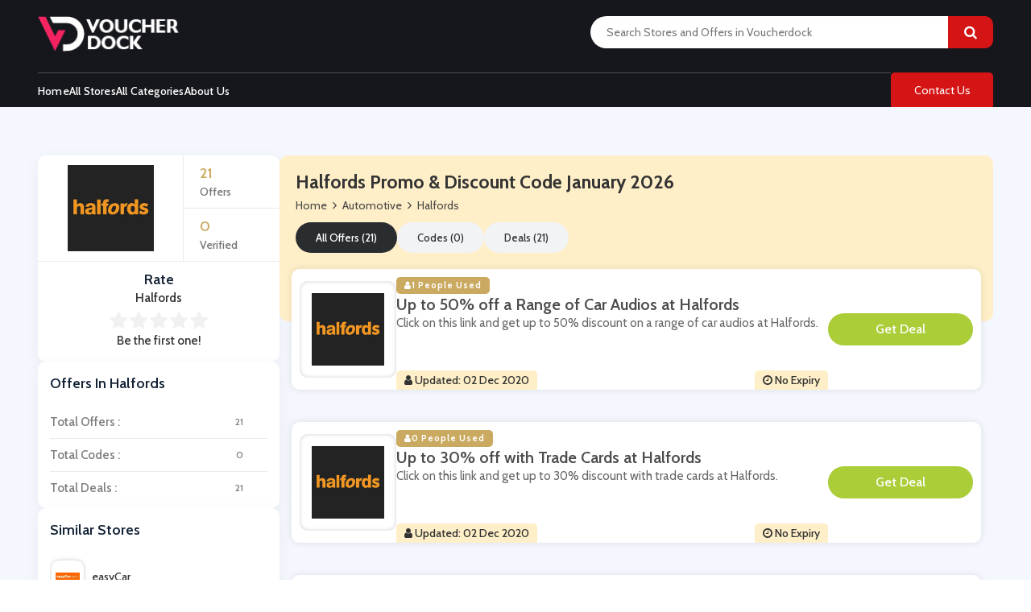

--- FILE ---
content_type: text/html; charset=UTF-8
request_url: https://www.voucherdock.com/store/halfords-discount-codes
body_size: 9661
content:

<!DOCTYPE html>
<html lang="en">
<head>
<meta charset="utf-8">
<meta name="viewport" content="width=device-width, initial-scale=1">
<link rel="icon" href="https://www.voucherdock.com/assets/uploads/required/311172237_vdfav.png" type="image/gif" >
<meta name="csrf-token" content="58e6a84aebd077b10e84411f5a5b9b5a" />
<title>10% Off w/ Halfords Promo Codes January 2026</title>
<meta name="description" content="Average saving of $20 on Halfords discount codes having %store-coupons-count% deals for you to avail discount at checkout. Use our verified Halfords promo code & save now."/><link rel="stylesheet" href="https://www.voucherdock.com/assets/theme/css/swiper.bundle.min.css">
<link rel="stylesheet" href="https://www.voucherdock.com/assets/theme/css/all.min.css">
<meta name="google-site-verification" content="Iw7jwqfJ0jL5TS_3I_xOXhJxlSZ74rWLxx4U0sFPn-4" />
<meta name="verify-admitad" content="7bdcf8c29e" />
<meta name='ir-site-verification-token' value='-583473682'>
<meta name='webgains-site-verification' content='nurm8c0b' />
<meta name="partnerboostverifycode" content="32dc01246faccb7f5b3cad5016dd5033" />
<meta name="emzverifycode" content="M0sEq1e22amdVkRGoXWJ7SFSL" />
</head>
<body>
<input type="hidden" id="base_url" value="https://www.voucherdock.com/">
<header class="header">
         <div class="container">
            <div class="row">
               <div class="col-md-12">
                  <div class="nav-top-mainwrapper">
                     <div class="nav-logo-area">
                       <a href="https://www.voucherdock.com/" class="nav-logo">
                        <img src="https://www.voucherdock.com/assets/uploads/required/623512184_VoucherDoc.png" alt="">
                        </a>
                     </div>

                     <form action="https://www.voucherdock.com/main/get_searchResult" class="nav-search-area form-search " method="post" accept-charset="utf-8">
<input type="hidden" name="_token" value="58e6a84aebd077b10e84411f5a5b9b5a" />                                                     
                        <input type="text" class="searchbox search-area" autocomplete="off" name="search_query" id="searchbox"  placeholder="Search Stores and Offers in Voucherdock">
                        <a href="javascript:void(0);" class="nav-search-icon">
                        <i class="fa fa-search"></i>
                        </a>

                        
                           <div class="search_result_box">
                           </div>
                     </form>
                     <div class="nav-top-btns-area">
                      
                     </div>
                  </div>
                  <div class="header2-wrapper">
                     <div class="nav-toggle-btn">
                        <i class="fa fa-align-left"></i>
                     </div>
                     <div class="header-wrapper">
                        <div class="main-nav wrapper-top-menu">
                           <div id="main-top-nav" class="main-top-nav">
                              <!-- Main Menu -->
                              <div class="navigation-wrapper">
                                 <div class="main-navigation">
                                    <ul class="top-navigation">
                                       <i class="fa fa-times close-menu"></i>
                                        <li>
                              <a class="level-top " href="https://www.voucherdock.com/">Home</a>
                           </li>
                           <li>
                              <a class="level-top " href="https://www.voucherdock.com/stores">All Stores</a>
                           </li>
                           <li>
                              <a class="level-top " href="https://www.voucherdock.com/categories">All Categories</a>
                           </li>
                           <li>
                              <a class="level-top " href="https://www.voucherdock.com/about">About Us</a>
                           </li>
                                    </ul>
                                 </div>
                              </div>
                           </div>
                        </div>
                     </div>
                     <a href="https://www.voucherdock.com/contact" class="level-top nav-cnt-btn">Contact Us</a>
                  </div>
               </div>
            </div>
         </div>
      </header><section class="section bg-single-str">
   <div class="container">
      <div class="row">
         <div class="col-md-12">
            <div class="single-str-mainwrapper">
               <div class="single-str-sidepanel">
                    <div class="panel">
                        <a href="https://www.voucherdock.com/out/halfords-discount-codes" target="_blank" class="panel-body store-info">
                           <div class="web_imagebox">
                              <img class="img-responsive" src="https://www.voucherdock.com/assets/uploads/stores/833971998.png">
                           </div>
                           <div class="right-wrapper">
                              <div class="posts">
                                 <div class="number-data">21</div>
                                 <div class="text-data">Offers</div>
                              </div>
                              <div class="verified">
                                 <div class="number-data">0</div>
                                 <div class="text-data">Verified</div>
                              </div>
                           </div>
                        </a>
                        <div class="panel-title text-center nopadding">
                                 Rate <span class="store-name">Halfords</span> 
                              </div>
                        <div class="single-str-feedback">
                        <div class="rating-stars">
                           <ul id="stars" data-store-id="608">
                              <li class="star " title="Poor" data-value="1"
                                 id="rating-1">
                                 <i class="fa fa-star"></i>
                              </li>
                              <li class="star " title="Fair" data-value="2"
                                 id="rating-2">
                                 <i class="fa fa-star"></i>
                              </li>
                              <li class="star " title="Good" data-value="3"
                                 id="rating-3">
                                 <i class="fa fa-star"></i>
                              </li>
                              <li class="star " title="Excellent"
                                 data-value="4" id="rating-4">
                                 <i class="fa fa-star"></i>
                              </li>
                              <li class="star " title="WOW!!!" data-value="5"
                                 id="rating-5">
                                 <i class="fa fa-star"></i>
                              </li>
                           </ul>
                           <p class="rating-info">
                              Be the first one!                           </p>
                        </div>
                     </div>
                                             </div>
                                         <div class="panel">
                        <div class="panel-body">
                           <div class="panel-title">
                              Offers In Halfords 
                           </div>
                           <div class="flexed-totals">
                              <ul class="dropdown-list">
                                 <li><a href="javascript:void(0);" data-sort="all" > Total Offers : <span class="badge-count">21</span></a></li>
                                 <li><a href="javascript:void(0);" data-sort="code" > Total Codes : <span class="badge-count">0</span></a></li>
                                 <li><a href="javascript:void(0);" data-sort="deal" > Total Deals : <span class="badge-count">21</span></a></li>
                              </ul>
                           </div>
                        </div>
                     </div>
                              


                                         
                     <div class="panel">
                        <div class="panel-body">
                           <div class="panel-title">
                              Similar Stores
                           </div>
                           <div class="flexed-similar ss">
                                                             <a href="https://www.voucherdock.com/store/easycar-discount-codes" class="carried-brand ss">
                                 <div class="web_imagebox">
                                    <img src="https://www.voucherdock.com/assets/uploads/stores/1911319527.jpeg" alt="">
                                 </div>
                                 easyCar                              </a>
                                                            <a href="https://www.voucherdock.com/store/sixt-rent-a-car-discount-codes" class="carried-brand ss">
                                 <div class="web_imagebox">
                                    <img src="https://www.voucherdock.com/assets/uploads/stores/1996742276.png" alt="">
                                 </div>
                                 Sixt                              </a>
                                                            <a href="https://www.voucherdock.com/store/car-parts-4-less-discount-codes" class="carried-brand ss">
                                 <div class="web_imagebox">
                                    <img src="https://www.voucherdock.com/assets/uploads/stores/581380528.png" alt="">
                                 </div>
                                 Car Parts 4 Less                              </a>
                                                            <a href="https://www.voucherdock.com/store/formula-one-autocentres-discount-codes" class="carried-brand ss">
                                 <div class="web_imagebox">
                                    <img src="https://www.voucherdock.com/assets/uploads/stores/359863269.png" alt="">
                                 </div>
                                 Formula One Autocentres                              </a>
                                                            <a href="https://www.voucherdock.com/store/etyres-discount-codes" class="carried-brand ss">
                                 <div class="web_imagebox">
                                    <img src="https://www.voucherdock.com/assets/uploads/stores/895999593.jpeg" alt="">
                                 </div>
                                 etyres                              </a>
                                                            <a href="https://www.voucherdock.com/store/budget-discount-codes" class="carried-brand ss">
                                 <div class="web_imagebox">
                                    <img src="https://www.voucherdock.com/assets/uploads/stores/1588917559.jpeg" alt="">
                                 </div>
                                 Budget                              </a>
                                                            <a href="https://www.voucherdock.com/store/asda-tyres-discount-codes" class="carried-brand ss">
                                 <div class="web_imagebox">
                                    <img src="https://www.voucherdock.com/assets/uploads/stores/728038994_asda.png" alt="">
                                 </div>
                                 ASDA Tyres                              </a>
                                                            <a href="https://www.voucherdock.com/store/online-4-baby-discount-codes" class="carried-brand ss">
                                 <div class="web_imagebox">
                                    <img src="https://www.voucherdock.com/assets/uploads/stores/781830817.png" alt="">
                                 </div>
                                 Online4Baby                              </a>
                                                            <a href="https://www.voucherdock.com/store/mamas-and-papas-discount-codes" class="carried-brand ss">
                                 <div class="web_imagebox">
                                    <img src="https://www.voucherdock.com/assets/uploads/stores/1638261921.png" alt="">
                                 </div>
                                 Mamas and Papas                              </a>
                                                            <a href="https://www.voucherdock.com/store/boots-discount-codes" class="carried-brand ss">
                                 <div class="web_imagebox">
                                    <img src="https://www.voucherdock.com/assets/uploads/stores/2087139342.jpeg" alt="">
                                 </div>
                                 Boots                              </a>
                                                            <a href="https://www.voucherdock.com/store/alamo-rent-a-car-discount-codes" class="carried-brand ss">
                                 <div class="web_imagebox">
                                    <img src="https://www.voucherdock.com/assets/uploads/stores/1432924615.png" alt="">
                                 </div>
                                 Alamo Rent A Car                              </a>
                                                            <a href="https://www.voucherdock.com/store/rutland-cycling-discount-codes" class="carried-brand ss">
                                 <div class="web_imagebox">
                                    <img src="https://www.voucherdock.com/assets/uploads/stores/2076403582.png" alt="">
                                 </div>
                                 Rutland Cycling                              </a>
                                                            <a href="https://www.voucherdock.com/store/enterprise-car-club-discount-codes" class="carried-brand ss">
                                 <div class="web_imagebox">
                                    <img src="https://www.voucherdock.com/assets/uploads/stores/1624480491.jpeg" alt="">
                                 </div>
                                 Enterprise Car Club                              </a>
                                                            <a href="https://www.voucherdock.com/store/argos-discount-codes" class="carried-brand ss">
                                 <div class="web_imagebox">
                                    <img src="https://www.voucherdock.com/assets/uploads/stores/16283182.png" alt="">
                                 </div>
                                 Argos                              </a>
                                                            <a href="https://www.voucherdock.com/store/mytyres-discount-codes" class="carried-brand ss">
                                 <div class="web_imagebox">
                                    <img src="https://www.voucherdock.com/assets/uploads/stores/917169647.jpeg" alt="">
                                 </div>
                                 Mytyres                              </a>
                                                         </div>
                        </div>
                     </div>
                     

                                               <div class="panel">
                        <div class="panel-body">
                           <div class="panel-title">
                              Halfords's Categories
                           </div>
                           <div class="flexed-similar">
                                                            <a href="https://www.voucherdock.com/category/auto-parts-accessories-and-insurance" class="carried-brand ">
                                 Automotive                              </a>
                                                            <a href="https://www.voucherdock.com/category/car-accessories" class="carried-brand ">
                                 Car Accessories                              </a>
                                                            <a href="https://www.voucherdock.com/category/car-and-vehicle-hire" class="carried-brand ">
                                 Car and Vehicle Hire                              </a>
                                                            <a href="https://www.voucherdock.com/category/mot-and-servicing" class="carried-brand ">
                                 MOT & Servicing                              </a>
                                                            <a href="https://www.voucherdock.com/category/sat-navs" class="carried-brand ">
                                 Sat Navs                              </a>
                                                            <a href="https://www.voucherdock.com/category/tyres" class="carried-brand ">
                                 Tyres                              </a>
                                                            <a href="https://www.voucherdock.com/category/car-seats-and-prams" class="carried-brand ">
                                 Car Seats & Prams                              </a>
                                                            <a href="https://www.voucherdock.com/category/christmas" class="carried-brand ">
                                 Christmas and New Year                              </a>
                                                         </div>
                        </div>
                     </div>
                     


                                          <div class="panel">
                        <div class="panel-body">
                           <div class="panel-title">
                              Popular Stores
                           </div>
                           <div class="flexed-similar ss">
                                                            <a href="https://www.voucherdock.com/store/LIT-Farms-discount-code" class="carried-brand ss">
                                 <div class="web_imagebox">
                                    <img src="https://www.voucherdock.com/assets/uploads/stores/1447618062_1875852252_kasjads.png" alt="">
                                 </div>
                                 LIT Farms                              </a>
                                                            <a href="https://www.voucherdock.com/store/bedfolk-discount-code" class="carried-brand ss">
                                 <div class="web_imagebox">
                                    <img src="https://www.voucherdock.com/assets/uploads/stores/3735981_5f913cbb4abab.png" alt="">
                                 </div>
                                 BedFolk                              </a>
                                                            <a href="https://www.voucherdock.com/store/enjoy-the-wood-discount-code" class="carried-brand ss">
                                 <div class="web_imagebox">
                                    <img src="https://www.voucherdock.com/assets/uploads/stores/951315379_EnjoytheWood.png" alt="">
                                 </div>
                                 Enjoy The Wood                              </a>
                                                            <a href="https://www.voucherdock.com/store/flexispot-discount-code" class="carried-brand ss">
                                 <div class="web_imagebox">
                                    <img src="https://www.voucherdock.com/assets/uploads/stores/1591707388_flexispot-discount-codes.png" alt="">
                                 </div>
                                 FlexiSpot                              </a>
                                                            <a href="https://www.voucherdock.com/store/away-resorts-discount-codes" class="carried-brand ss">
                                 <div class="web_imagebox">
                                    <img src="https://www.voucherdock.com/assets/uploads/stores/674339866.png" alt="">
                                 </div>
                                 Away Resorts                              </a>
                                                            <a href="https://www.voucherdock.com/store/wallis-discount-codes" class="carried-brand ss">
                                 <div class="web_imagebox">
                                    <img src="https://www.voucherdock.com/assets/uploads/stores/1066691619.png" alt="">
                                 </div>
                                 Wallis                              </a>
                                                            <a href="https://www.voucherdock.com/store/uk-flooring-direct-discount-code" class="carried-brand ss">
                                 <div class="web_imagebox">
                                    <img src="https://www.voucherdock.com/assets/uploads/stores/1821895166_4588_200924162508.png" alt="">
                                 </div>
                                 UK Flooring Direct                              </a>
                                                            <a href="https://www.voucherdock.com/store/simmi-shoes-discount-code" class="carried-brand ss">
                                 <div class="web_imagebox">
                                    <img src="https://www.voucherdock.com/assets/uploads/stores/1919676022_Simmi_logo_logotype.png" alt="">
                                 </div>
                                 Simmi Shoes                              </a>
                                                            <a href="https://www.voucherdock.com/store/lightinthebox-Coupon-code" class="carried-brand ss">
                                 <div class="web_imagebox">
                                    <img src="https://www.voucherdock.com/assets/uploads/stores/1924200848_download_(8).png" alt="">
                                 </div>
                                 LightInthebox                              </a>
                                                            <a href="https://www.voucherdock.com/store/missguided-discount-codes" class="carried-brand ss">
                                 <div class="web_imagebox">
                                    <img src="https://www.voucherdock.com/assets/uploads/stores/1342332334.png" alt="">
                                 </div>
                                 Missguided                              </a>
                                                            <a href="https://www.voucherdock.com/store/tessuti" class="carried-brand ss">
                                 <div class="web_imagebox">
                                    <img src="https://www.voucherdock.com/assets/uploads/stores/39804987.png" alt="">
                                 </div>
                                 Tessuti                              </a>
                                                            <a href="https://www.voucherdock.com/store/ann-taylor-discount-code" class="carried-brand ss">
                                 <div class="web_imagebox">
                                    <img src="https://www.voucherdock.com/assets/uploads/stores/2122022899_download_(1).png" alt="">
                                 </div>
                                 Ann Taylor                              </a>
                                                            <a href="https://www.voucherdock.com/store/new-look-discount-codes" class="carried-brand ss">
                                 <div class="web_imagebox">
                                    <img src="https://www.voucherdock.com/assets/uploads/stores/156276710.png" alt="">
                                 </div>
                                 New Look                              </a>
                                                            <a href="https://www.voucherdock.com/store/ashley-homestore-discount-code" class="carried-brand ss">
                                 <div class="web_imagebox">
                                    <img src="https://www.voucherdock.com/assets/uploads/stores/1660971988_Capture.PNG" alt="">
                                 </div>
                                 Ashley HomeStore                              </a>
                                                         </div>
                        </div>
                     </div>
                                     
                  
                  
               </div>
               <div class="singlestr-main">
                  <div class="single-str-main-tp-area">
                     <a class="store-image" href="https://www.voucherdock.com/out/halfords-discount-codes" target="_blank">
                        <div class="web_imagebox">
                           <img class="img-responsive lazy" data-src="https://www.voucherdock.com/assets/uploads/stores/833971998.png">
                        </div>
                     </a>
                     <div class="store-profile">
                        <div class="single-str-info-wrapper">
                           <div class="store-info">
                              <h1 class="store-title">  Halfords   Promo & Discount Code   January  2026</h1>
                              <div class="store-breadcrumbs">
                                 <ul>
                                    <li><a href="https://www.voucherdock.com/">Home</a></li>
                                    <li class="hide-at-600"><i class="fa fa-angle-right"></i></li>
                                                                        <li class="hide-at-600"><a href="https://www.voucherdock.com/category/auto-parts-accessories-and-insurance">
                                       Automotive                                       </a>
                                    </li>
                                                                        <li><i class="fa fa-angle-right"></i></li>
                                    <li> <a href="javascript:void(0);" class="active">
                                       Halfords                                       </a>
                                    </li>
                                 </ul>
                              </div>
                           </div>
                        </div>
                        <div class="store-filteration">
                           <ul>
                              <li><a href="javascript:void(0);" class="border" data-sort="all">All Offers (21)</a></li>
                              <li><a href="javascript:void(0);" data-sort="code">Codes (0)</a></li>
                              <li><a href="javascript:void(0);" data-sort="deal">Deals (21)</a></li>
                           </ul>
                        </div>
                     </div>
                  </div>
                  <div class="single-str-bt-area">
                                               
<div class="main-offer offer_single bt-c-offer single_store_coupon active_coupon cpn-filter " data-type="deal">
    
    

   <div class="offer-wrapper">
      <div class="single-str-cpn-area" >
          <a href="javascript:void(0)" class="copycodebtn web_imagebox show_coupon copycodebtn"  data-id="5612" data-clipboard-text=" ">               <img data-src="https://www.voucherdock.com/assets/uploads/stores/833971998.png" class="lazy">
             </a>      </div>
      <div class="mc-content-offer">
         <div class="content-mcc">
                         <div class="offer-headline">
               <div class="single-str-ppl-used">
                  <i class="fa fa-user"></i>
                  1 People Used
               </div>
               <div class="offer-title copycodebtn bt-offer-title show_coupon" data-id="5612" data-clipboard-text=" ">
                 Up to 50% off a Range of Car Audios at Halfords   
               </div>
                           <div class="coupon-description bt-offer-description">
               <p class="mc-offer"> Click on this link and get up to 50% discount on a range of car audios at Halfords. </p>
            </div>
                           <div class="addnexpiry">
                  <div class="single-str-add"> 
                     <i class="fa fa-user"></i>
                     Updated: 02 Dec 2020                  </div>
                  <div class="single-str-expire">
                     <i class="fa fa-clock-o"></i>
                    No Expiry                  </div>
               </div>
            </div>
            

			<div class="trapdoor copycodebtn dealbtn show_coupon single-str-cpn-btn"  data-id="5612" data-clipboard-text=" ">
      <div class="top door" data-title="Get Deal">
      </div>
      <div class="bottom door" data-title="Get Deal">
      </div>
      <a  class="code-get-btn">**</a>
   </div>

            
         </div>
      </div>
   </div>
</div>                                               
<div class="main-offer offer_single bt-c-offer single_store_coupon active_coupon cpn-filter " data-type="deal">
    
    

   <div class="offer-wrapper">
      <div class="single-str-cpn-area" >
          <a href="javascript:void(0)" class="copycodebtn web_imagebox show_coupon copycodebtn"  data-id="5613" data-clipboard-text=" ">               <img data-src="https://www.voucherdock.com/assets/uploads/stores/833971998.png" class="lazy">
             </a>      </div>
      <div class="mc-content-offer">
         <div class="content-mcc">
                         <div class="offer-headline">
               <div class="single-str-ppl-used">
                  <i class="fa fa-user"></i>
                  0 People Used
               </div>
               <div class="offer-title copycodebtn bt-offer-title show_coupon" data-id="5613" data-clipboard-text=" ">
                 Up to 30% off with Trade Cards at Halfords   
               </div>
                           <div class="coupon-description bt-offer-description">
               <p class="mc-offer"> Click on this link and get up to 30% discount with trade cards at Halfords. </p>
            </div>
                           <div class="addnexpiry">
                  <div class="single-str-add"> 
                     <i class="fa fa-user"></i>
                     Updated: 02 Dec 2020                  </div>
                  <div class="single-str-expire">
                     <i class="fa fa-clock-o"></i>
                    No Expiry                  </div>
               </div>
            </div>
            

			<div class="trapdoor copycodebtn dealbtn show_coupon single-str-cpn-btn"  data-id="5613" data-clipboard-text=" ">
      <div class="top door" data-title="Get Deal">
      </div>
      <div class="bottom door" data-title="Get Deal">
      </div>
      <a  class="code-get-btn">**</a>
   </div>

            
         </div>
      </div>
   </div>
</div>                                               
<div class="main-offer offer_single bt-c-offer single_store_coupon active_coupon cpn-filter " data-type="deal">
    
    

   <div class="offer-wrapper">
      <div class="single-str-cpn-area" >
          <a href="javascript:void(0)" class="copycodebtn web_imagebox show_coupon copycodebtn"  data-id="5614" data-clipboard-text=" ">               <img data-src="https://www.voucherdock.com/assets/uploads/stores/833971998.png" class="lazy">
             </a>      </div>
      <div class="mc-content-offer">
         <div class="content-mcc">
                         <div class="offer-headline">
               <div class="single-str-ppl-used">
                  <i class="fa fa-user"></i>
                  0 People Used
               </div>
               <div class="offer-title copycodebtn bt-offer-title show_coupon" data-id="5614" data-clipboard-text=" ">
                 Up to 20% off Summer Sale at Halfords   
               </div>
                           <div class="coupon-description bt-offer-description">
               <p class="mc-offer"> Click on this link and get up to 20% discount In Summer sale at Halfords. </p>
            </div>
                           <div class="addnexpiry">
                  <div class="single-str-add"> 
                     <i class="fa fa-user"></i>
                     Updated: 02 Dec 2020                  </div>
                  <div class="single-str-expire">
                     <i class="fa fa-clock-o"></i>
                    No Expiry                  </div>
               </div>
            </div>
            

			<div class="trapdoor copycodebtn dealbtn show_coupon single-str-cpn-btn"  data-id="5614" data-clipboard-text=" ">
      <div class="top door" data-title="Get Deal">
      </div>
      <div class="bottom door" data-title="Get Deal">
      </div>
      <a  class="code-get-btn">**</a>
   </div>

            
         </div>
      </div>
   </div>
</div>                                               
<div class="main-offer offer_single bt-c-offer single_store_coupon active_coupon cpn-filter " data-type="deal">
    
    

   <div class="offer-wrapper">
      <div class="single-str-cpn-area" >
          <a href="javascript:void(0)" class="copycodebtn web_imagebox show_coupon copycodebtn"  data-id="5615" data-clipboard-text=" ">               <img data-src="https://www.voucherdock.com/assets/uploads/stores/833971998.png" class="lazy">
             </a>      </div>
      <div class="mc-content-offer">
         <div class="content-mcc">
                         <div class="offer-headline">
               <div class="single-str-ppl-used">
                  <i class="fa fa-user"></i>
                  0 People Used
               </div>
               <div class="offer-title copycodebtn bt-offer-title show_coupon" data-id="5615" data-clipboard-text=" ">
                 20% off Meguiars Car Cleaning Kits at Halfords   
               </div>
                           <div class="coupon-description bt-offer-description">
               <p class="mc-offer"> Click on this link to get 20% discount on Meguiars car cleaning kits at Halfords. </p>
            </div>
                           <div class="addnexpiry">
                  <div class="single-str-add"> 
                     <i class="fa fa-user"></i>
                     Updated: 02 Dec 2020                  </div>
                  <div class="single-str-expire">
                     <i class="fa fa-clock-o"></i>
                    No Expiry                  </div>
               </div>
            </div>
            

			<div class="trapdoor copycodebtn dealbtn show_coupon single-str-cpn-btn"  data-id="5615" data-clipboard-text=" ">
      <div class="top door" data-title="Get Deal">
      </div>
      <div class="bottom door" data-title="Get Deal">
      </div>
      <a  class="code-get-btn">**</a>
   </div>

            
         </div>
      </div>
   </div>
</div>                                               
<div class="main-offer offer_single bt-c-offer single_store_coupon active_coupon cpn-filter " data-type="deal">
    
    

   <div class="offer-wrapper">
      <div class="single-str-cpn-area" >
          <a href="javascript:void(0)" class="copycodebtn web_imagebox show_coupon copycodebtn"  data-id="5616" data-clipboard-text=" ">               <img data-src="https://www.voucherdock.com/assets/uploads/stores/833971998.png" class="lazy">
             </a>      </div>
      <div class="mc-content-offer">
         <div class="content-mcc">
                         <div class="offer-headline">
               <div class="single-str-ppl-used">
                  <i class="fa fa-user"></i>
                  0 People Used
               </div>
               <div class="offer-title copycodebtn bt-offer-title show_coupon" data-id="5616" data-clipboard-text=" ">
                 Adult Bikes from &pound;135 at Halfords   
               </div>
                           <div class="coupon-description bt-offer-description">
               <p class="mc-offer"> Click on this link to get adult bikes from &pound;135 at Halfords. </p>
            </div>
                           <div class="addnexpiry">
                  <div class="single-str-add"> 
                     <i class="fa fa-user"></i>
                     Updated: 02 Dec 2020                  </div>
                  <div class="single-str-expire">
                     <i class="fa fa-clock-o"></i>
                    No Expiry                  </div>
               </div>
            </div>
            

			<div class="trapdoor copycodebtn dealbtn show_coupon single-str-cpn-btn"  data-id="5616" data-clipboard-text=" ">
      <div class="top door" data-title="Get Deal">
      </div>
      <div class="bottom door" data-title="Get Deal">
      </div>
      <a  class="code-get-btn">**</a>
   </div>

            
         </div>
      </div>
   </div>
</div>                                               
<div class="main-offer offer_single bt-c-offer single_store_coupon active_coupon cpn-filter " data-type="deal">
    
    

   <div class="offer-wrapper">
      <div class="single-str-cpn-area" >
          <a href="javascript:void(0)" class="copycodebtn web_imagebox show_coupon copycodebtn"  data-id="5617" data-clipboard-text=" ">               <img data-src="https://www.voucherdock.com/assets/uploads/stores/833971998.png" class="lazy">
             </a>      </div>
      <div class="mc-content-offer">
         <div class="content-mcc">
                         <div class="offer-headline">
               <div class="single-str-ppl-used">
                  <i class="fa fa-user"></i>
                  0 People Used
               </div>
               <div class="offer-title copycodebtn bt-offer-title show_coupon" data-id="5617" data-clipboard-text=" ">
                 Kids Scooters from &pound;12 at Halfords   
               </div>
                           <div class="coupon-description bt-offer-description">
               <p class="mc-offer"> Click on this link to get kids scooters from &pound;12 at Halfords. </p>
            </div>
                           <div class="addnexpiry">
                  <div class="single-str-add"> 
                     <i class="fa fa-user"></i>
                     Updated: 02 Dec 2020                  </div>
                  <div class="single-str-expire">
                     <i class="fa fa-clock-o"></i>
                    No Expiry                  </div>
               </div>
            </div>
            

			<div class="trapdoor copycodebtn dealbtn show_coupon single-str-cpn-btn"  data-id="5617" data-clipboard-text=" ">
      <div class="top door" data-title="Get Deal">
      </div>
      <div class="bottom door" data-title="Get Deal">
      </div>
      <a  class="code-get-btn">**</a>
   </div>

            
         </div>
      </div>
   </div>
</div>                                               
<div class="main-offer offer_single bt-c-offer single_store_coupon active_coupon cpn-filter " data-type="deal">
    
    

   <div class="offer-wrapper">
      <div class="single-str-cpn-area" >
          <a href="javascript:void(0)" class="copycodebtn web_imagebox show_coupon copycodebtn"  data-id="5618" data-clipboard-text=" ">               <img data-src="https://www.voucherdock.com/assets/uploads/stores/833971998.png" class="lazy">
             </a>      </div>
      <div class="mc-content-offer">
         <div class="content-mcc">
                         <div class="offer-headline">
               <div class="single-str-ppl-used">
                  <i class="fa fa-user"></i>
                  0 People Used
               </div>
               <div class="offer-title copycodebtn bt-offer-title show_coupon" data-id="5618" data-clipboard-text=" ">
                 Free Next Day Delivery on Orders over &pound;40 at Halfords   
               </div>
                           <div class="coupon-description bt-offer-description">
               <p class="mc-offer"> Click on this link to get free next day delivery on orders over &pound;40 at Halfords. </p>
            </div>
                           <div class="addnexpiry">
                  <div class="single-str-add"> 
                     <i class="fa fa-user"></i>
                     Updated: 02 Dec 2020                  </div>
                  <div class="single-str-expire">
                     <i class="fa fa-clock-o"></i>
                    No Expiry                  </div>
               </div>
            </div>
            

			<div class="trapdoor copycodebtn dealbtn show_coupon single-str-cpn-btn"  data-id="5618" data-clipboard-text=" ">
      <div class="top door" data-title="Get Deal">
      </div>
      <div class="bottom door" data-title="Get Deal">
      </div>
      <a  class="code-get-btn">**</a>
   </div>

            
         </div>
      </div>
   </div>
</div>                                               
<div class="main-offer offer_single bt-c-offer single_store_coupon active_coupon cpn-filter " data-type="deal">
    
    

   <div class="offer-wrapper">
      <div class="single-str-cpn-area" >
          <a href="javascript:void(0)" class="copycodebtn web_imagebox show_coupon copycodebtn"  data-id="5619" data-clipboard-text=" ">               <img data-src="https://www.voucherdock.com/assets/uploads/stores/833971998.png" class="lazy">
             </a>      </div>
      <div class="mc-content-offer">
         <div class="content-mcc">
                         <div class="offer-headline">
               <div class="single-str-ppl-used">
                  <i class="fa fa-user"></i>
                  0 People Used
               </div>
               <div class="offer-title copycodebtn bt-offer-title show_coupon" data-id="5619" data-clipboard-text=" ">
                 Get Special Offers and Discounts with Halfords' Newsletter Sign Up   
               </div>
                           <div class="coupon-description bt-offer-description">
               <p class="mc-offer"> Click on this link to get special offers and discounts with Halfords' newsletter sign up. </p>
            </div>
                           <div class="addnexpiry">
                  <div class="single-str-add"> 
                     <i class="fa fa-user"></i>
                     Updated: 02 Dec 2020                  </div>
                  <div class="single-str-expire">
                     <i class="fa fa-clock-o"></i>
                    No Expiry                  </div>
               </div>
            </div>
            

			<div class="trapdoor copycodebtn dealbtn show_coupon single-str-cpn-btn"  data-id="5619" data-clipboard-text=" ">
      <div class="top door" data-title="Get Deal">
      </div>
      <div class="bottom door" data-title="Get Deal">
      </div>
      <a  class="code-get-btn">**</a>
   </div>

            
         </div>
      </div>
   </div>
</div>                                               
<div class="main-offer offer_single bt-c-offer single_store_coupon active_coupon cpn-filter " data-type="deal">
    
    

   <div class="offer-wrapper">
      <div class="single-str-cpn-area" >
          <a href="javascript:void(0)" class="copycodebtn web_imagebox show_coupon copycodebtn"  data-id="5620" data-clipboard-text=" ">               <img data-src="https://www.voucherdock.com/assets/uploads/stores/833971998.png" class="lazy">
             </a>      </div>
      <div class="mc-content-offer">
         <div class="content-mcc">
                         <div class="offer-headline">
               <div class="single-str-ppl-used">
                  <i class="fa fa-user"></i>
                  0 People Used
               </div>
               <div class="offer-title copycodebtn bt-offer-title show_coupon" data-id="5620" data-clipboard-text=" ">
                 Free Returns at Halfords   
               </div>
                           <div class="coupon-description bt-offer-description">
               <p class="mc-offer"> Click on this link to get free returns at Halfords. </p>
            </div>
                           <div class="addnexpiry">
                  <div class="single-str-add"> 
                     <i class="fa fa-user"></i>
                     Updated: 02 Dec 2020                  </div>
                  <div class="single-str-expire">
                     <i class="fa fa-clock-o"></i>
                    No Expiry                  </div>
               </div>
            </div>
            

			<div class="trapdoor copycodebtn dealbtn show_coupon single-str-cpn-btn"  data-id="5620" data-clipboard-text=" ">
      <div class="top door" data-title="Get Deal">
      </div>
      <div class="bottom door" data-title="Get Deal">
      </div>
      <a  class="code-get-btn">**</a>
   </div>

            
         </div>
      </div>
   </div>
</div>                                               
<div class="main-offer offer_single bt-c-offer single_store_coupon active_coupon cpn-filter " data-type="deal">
    
    

   <div class="offer-wrapper">
      <div class="single-str-cpn-area" >
          <a href="javascript:void(0)" class="copycodebtn web_imagebox show_coupon copycodebtn"  data-id="5621" data-clipboard-text=" ">               <img data-src="https://www.voucherdock.com/assets/uploads/stores/833971998.png" class="lazy">
             </a>      </div>
      <div class="mc-content-offer">
         <div class="content-mcc">
                         <div class="offer-headline">
               <div class="single-str-ppl-used">
                  <i class="fa fa-user"></i>
                  0 People Used
               </div>
               <div class="offer-title copycodebtn bt-offer-title show_coupon" data-id="5621" data-clipboard-text=" ">
                 Up to &pound;50 Cashback on Selected Pressure Washers at Halfords   
               </div>
                           <div class="coupon-description bt-offer-description">
               <p class="mc-offer"> Click on this link and get up to &pound;50 cashback on selected pressure washers at Halfords. </p>
            </div>
                           <div class="addnexpiry">
                  <div class="single-str-add"> 
                     <i class="fa fa-user"></i>
                     Updated: 02 Dec 2020                  </div>
                  <div class="single-str-expire">
                     <i class="fa fa-clock-o"></i>
                    No Expiry                  </div>
               </div>
            </div>
            

			<div class="trapdoor copycodebtn dealbtn show_coupon single-str-cpn-btn"  data-id="5621" data-clipboard-text=" ">
      <div class="top door" data-title="Get Deal">
      </div>
      <div class="bottom door" data-title="Get Deal">
      </div>
      <a  class="code-get-btn">**</a>
   </div>

            
         </div>
      </div>
   </div>
</div>                                               
<div class="main-offer offer_single bt-c-offer single_store_coupon active_coupon cpn-filter " data-type="deal">
    
    

   <div class="offer-wrapper">
      <div class="single-str-cpn-area" >
          <a href="javascript:void(0)" class="copycodebtn web_imagebox show_coupon copycodebtn"  data-id="5622" data-clipboard-text=" ">               <img data-src="https://www.voucherdock.com/assets/uploads/stores/833971998.png" class="lazy">
             </a>      </div>
      <div class="mc-content-offer">
         <div class="content-mcc">
                         <div class="offer-headline">
               <div class="single-str-ppl-used">
                  <i class="fa fa-user"></i>
                  0 People Used
               </div>
               <div class="offer-title copycodebtn bt-offer-title show_coupon" data-id="5622" data-clipboard-text=" ">
                 Up to &pound;10 off Selected Children's Bike at Halfords   
               </div>
                           <div class="coupon-description bt-offer-description">
               <p class="mc-offer"> Click on this link and get up to &pound;10 discount on selected children's bike at Halfords. </p>
            </div>
                           <div class="addnexpiry">
                  <div class="single-str-add"> 
                     <i class="fa fa-user"></i>
                     Updated: 02 Dec 2020                  </div>
                  <div class="single-str-expire">
                     <i class="fa fa-clock-o"></i>
                    No Expiry                  </div>
               </div>
            </div>
            

			<div class="trapdoor copycodebtn dealbtn show_coupon single-str-cpn-btn"  data-id="5622" data-clipboard-text=" ">
      <div class="top door" data-title="Get Deal">
      </div>
      <div class="bottom door" data-title="Get Deal">
      </div>
      <a  class="code-get-btn">**</a>
   </div>

            
         </div>
      </div>
   </div>
</div>                                               
<div class="main-offer offer_single bt-c-offer single_store_coupon active_coupon cpn-filter " data-type="deal">
    
    

   <div class="offer-wrapper">
      <div class="single-str-cpn-area" >
          <a href="javascript:void(0)" class="copycodebtn web_imagebox show_coupon copycodebtn"  data-id="5623" data-clipboard-text=" ">               <img data-src="https://www.voucherdock.com/assets/uploads/stores/833971998.png" class="lazy">
             </a>      </div>
      <div class="mc-content-offer">
         <div class="content-mcc">
                         <div class="offer-headline">
               <div class="single-str-ppl-used">
                  <i class="fa fa-user"></i>
                  0 People Used
               </div>
               <div class="offer-title copycodebtn bt-offer-title show_coupon" data-id="5623" data-clipboard-text=" ">
                 3 for 2 on Karcher Accessories at Halfords   
               </div>
                           <div class="coupon-description bt-offer-description">
               <p class="mc-offer"> Click on this link to get any 3 Karcher accessories for the price of 2 at Halfords. </p>
            </div>
                           <div class="addnexpiry">
                  <div class="single-str-add"> 
                     <i class="fa fa-user"></i>
                     Updated: 02 Dec 2020                  </div>
                  <div class="single-str-expire">
                     <i class="fa fa-clock-o"></i>
                    No Expiry                  </div>
               </div>
            </div>
            

			<div class="trapdoor copycodebtn dealbtn show_coupon single-str-cpn-btn"  data-id="5623" data-clipboard-text=" ">
      <div class="top door" data-title="Get Deal">
      </div>
      <div class="bottom door" data-title="Get Deal">
      </div>
      <a  class="code-get-btn">**</a>
   </div>

            
         </div>
      </div>
   </div>
</div>                                               
<div class="main-offer offer_single bt-c-offer single_store_coupon active_coupon cpn-filter " data-type="deal">
    
    

   <div class="offer-wrapper">
      <div class="single-str-cpn-area" >
          <a href="javascript:void(0)" class="copycodebtn web_imagebox show_coupon copycodebtn"  data-id="16460" data-clipboard-text=" ">               <img data-src="https://www.voucherdock.com/assets/uploads/stores/833971998.png" class="lazy">
             </a>      </div>
      <div class="mc-content-offer">
         <div class="content-mcc">
                         <div class="offer-headline">
               <div class="single-str-ppl-used">
                  <i class="fa fa-user"></i>
                  0 People Used
               </div>
               <div class="offer-title copycodebtn bt-offer-title show_coupon" data-id="16460" data-clipboard-text=" ">
                 Up to 20% off Selected Bikes at Halfords   
               </div>
                           <div class="coupon-description bt-offer-description">
               <p class="mc-offer"> Click on this link and get up to 20% discount on selected bikes at Halfords. </p>
            </div>
                           <div class="addnexpiry">
                  <div class="single-str-add"> 
                     <i class="fa fa-user"></i>
                     Updated: 02 Dec 2020                  </div>
                  <div class="single-str-expire">
                     <i class="fa fa-clock-o"></i>
                    No Expiry                  </div>
               </div>
            </div>
            

			<div class="trapdoor copycodebtn dealbtn show_coupon single-str-cpn-btn"  data-id="16460" data-clipboard-text=" ">
      <div class="top door" data-title="Get Deal">
      </div>
      <div class="bottom door" data-title="Get Deal">
      </div>
      <a  class="code-get-btn">**</a>
   </div>

            
         </div>
      </div>
   </div>
</div>                                               
<div class="main-offer offer_single bt-c-offer single_store_coupon active_coupon cpn-filter " data-type="deal">
    
    

   <div class="offer-wrapper">
      <div class="single-str-cpn-area" >
          <a href="javascript:void(0)" class="copycodebtn web_imagebox show_coupon copycodebtn"  data-id="16461" data-clipboard-text=" ">               <img data-src="https://www.voucherdock.com/assets/uploads/stores/833971998.png" class="lazy">
             </a>      </div>
      <div class="mc-content-offer">
         <div class="content-mcc">
                         <div class="offer-headline">
               <div class="single-str-ppl-used">
                  <i class="fa fa-user"></i>
                  0 People Used
               </div>
               <div class="offer-title copycodebtn bt-offer-title show_coupon" data-id="16461" data-clipboard-text=" ">
                 Up to 40% off Tents at Halfords   
               </div>
                           <div class="coupon-description bt-offer-description">
               <p class="mc-offer"> Click on this link and get up to 40% discount on tents at Halfords. </p>
            </div>
                           <div class="addnexpiry">
                  <div class="single-str-add"> 
                     <i class="fa fa-user"></i>
                     Updated: 02 Dec 2020                  </div>
                  <div class="single-str-expire">
                     <i class="fa fa-clock-o"></i>
                    No Expiry                  </div>
               </div>
            </div>
            

			<div class="trapdoor copycodebtn dealbtn show_coupon single-str-cpn-btn"  data-id="16461" data-clipboard-text=" ">
      <div class="top door" data-title="Get Deal">
      </div>
      <div class="bottom door" data-title="Get Deal">
      </div>
      <a  class="code-get-btn">**</a>
   </div>

            
         </div>
      </div>
   </div>
</div>                                               
<div class="main-offer offer_single bt-c-offer single_store_coupon active_coupon cpn-filter " data-type="deal">
    
    

   <div class="offer-wrapper">
      <div class="single-str-cpn-area" >
          <a href="javascript:void(0)" class="copycodebtn web_imagebox show_coupon copycodebtn"  data-id="16462" data-clipboard-text=" ">               <img data-src="https://www.voucherdock.com/assets/uploads/stores/833971998.png" class="lazy">
             </a>      </div>
      <div class="mc-content-offer">
         <div class="content-mcc">
                         <div class="offer-headline">
               <div class="single-str-ppl-used">
                  <i class="fa fa-user"></i>
                  0 People Used
               </div>
               <div class="offer-title copycodebtn bt-offer-title show_coupon" data-id="16462" data-clipboard-text=" ">
                 Up to 40% off Bikes with the Cycle2Work Scheme at Halfords   
               </div>
                           <div class="coupon-description bt-offer-description">
               <p class="mc-offer"> Click on this link and get up to 40% discount on bikes with the Cycle2Work scheme at Halfords. </p>
            </div>
                           <div class="addnexpiry">
                  <div class="single-str-add"> 
                     <i class="fa fa-user"></i>
                     Updated: 02 Dec 2020                  </div>
                  <div class="single-str-expire">
                     <i class="fa fa-clock-o"></i>
                    No Expiry                  </div>
               </div>
            </div>
            

			<div class="trapdoor copycodebtn dealbtn show_coupon single-str-cpn-btn"  data-id="16462" data-clipboard-text=" ">
      <div class="top door" data-title="Get Deal">
      </div>
      <div class="bottom door" data-title="Get Deal">
      </div>
      <a  class="code-get-btn">**</a>
   </div>

            
         </div>
      </div>
   </div>
</div>                                               
<div class="main-offer offer_single bt-c-offer single_store_coupon active_coupon cpn-filter " data-type="deal">
    
    

   <div class="offer-wrapper">
      <div class="single-str-cpn-area" >
          <a href="javascript:void(0)" class="copycodebtn web_imagebox show_coupon copycodebtn"  data-id="16463" data-clipboard-text=" ">               <img data-src="https://www.voucherdock.com/assets/uploads/stores/833971998.png" class="lazy">
             </a>      </div>
      <div class="mc-content-offer">
         <div class="content-mcc">
                         <div class="offer-headline">
               <div class="single-str-ppl-used">
                  <i class="fa fa-user"></i>
                  0 People Used
               </div>
               <div class="offer-title copycodebtn bt-offer-title show_coupon" data-id="16463" data-clipboard-text=" ">
                 Free Delivery on Orders over &pound;40 at Halfords   
               </div>
                           <div class="coupon-description bt-offer-description">
               <p class="mc-offer"> Click on this link to get free delivery on orders over &pound;40 at Halfords. </p>
            </div>
                           <div class="addnexpiry">
                  <div class="single-str-add"> 
                     <i class="fa fa-user"></i>
                     Updated: 02 Dec 2020                  </div>
                  <div class="single-str-expire">
                     <i class="fa fa-clock-o"></i>
                    No Expiry                  </div>
               </div>
            </div>
            

			<div class="trapdoor copycodebtn dealbtn show_coupon single-str-cpn-btn"  data-id="16463" data-clipboard-text=" ">
      <div class="top door" data-title="Get Deal">
      </div>
      <div class="bottom door" data-title="Get Deal">
      </div>
      <a  class="code-get-btn">**</a>
   </div>

            
         </div>
      </div>
   </div>
</div>                                               
<div class="main-offer offer_single bt-c-offer single_store_coupon active_coupon cpn-filter " data-type="deal">
    
    

   <div class="offer-wrapper">
      <div class="single-str-cpn-area" >
          <a href="javascript:void(0)" class="copycodebtn web_imagebox show_coupon copycodebtn"  data-id="16464" data-clipboard-text=" ">               <img data-src="https://www.voucherdock.com/assets/uploads/stores/833971998.png" class="lazy">
             </a>      </div>
      <div class="mc-content-offer">
         <div class="content-mcc">
                         <div class="offer-headline">
               <div class="single-str-ppl-used">
                  <i class="fa fa-user"></i>
                  0 People Used
               </div>
               <div class="offer-title copycodebtn bt-offer-title show_coupon" data-id="16464" data-clipboard-text=" ">
                 Adult Bikes from &pound;19 at Halfords   
               </div>
                           <div class="coupon-description bt-offer-description">
               <p class="mc-offer"> Click on this link to get adult bikes from &pound;19 at Halfords. </p>
            </div>
                           <div class="addnexpiry">
                  <div class="single-str-add"> 
                     <i class="fa fa-user"></i>
                     Updated: 02 Dec 2020                  </div>
                  <div class="single-str-expire">
                     <i class="fa fa-clock-o"></i>
                    No Expiry                  </div>
               </div>
            </div>
            

			<div class="trapdoor copycodebtn dealbtn show_coupon single-str-cpn-btn"  data-id="16464" data-clipboard-text=" ">
      <div class="top door" data-title="Get Deal">
      </div>
      <div class="bottom door" data-title="Get Deal">
      </div>
      <a  class="code-get-btn">**</a>
   </div>

            
         </div>
      </div>
   </div>
</div>                                               
<div class="main-offer offer_single bt-c-offer single_store_coupon active_coupon cpn-filter " data-type="deal">
    
    

   <div class="offer-wrapper">
      <div class="single-str-cpn-area" >
          <a href="javascript:void(0)" class="copycodebtn web_imagebox show_coupon copycodebtn"  data-id="16465" data-clipboard-text=" ">               <img data-src="https://www.voucherdock.com/assets/uploads/stores/833971998.png" class="lazy">
             </a>      </div>
      <div class="mc-content-offer">
         <div class="content-mcc">
                         <div class="offer-headline">
               <div class="single-str-ppl-used">
                  <i class="fa fa-user"></i>
                  0 People Used
               </div>
               <div class="offer-title copycodebtn bt-offer-title show_coupon" data-id="16465" data-clipboard-text=" ">
                 Up to 20% off a Range of Motoring at Halfords   
               </div>
                           <div class="coupon-description bt-offer-description">
               <p class="mc-offer"> Click on this link and get up to 20% discount on a range of motoring at Halfords. </p>
            </div>
                           <div class="addnexpiry">
                  <div class="single-str-add"> 
                     <i class="fa fa-user"></i>
                     Updated: 02 Dec 2020                  </div>
                  <div class="single-str-expire">
                     <i class="fa fa-clock-o"></i>
                    No Expiry                  </div>
               </div>
            </div>
            

			<div class="trapdoor copycodebtn dealbtn show_coupon single-str-cpn-btn"  data-id="16465" data-clipboard-text=" ">
      <div class="top door" data-title="Get Deal">
      </div>
      <div class="bottom door" data-title="Get Deal">
      </div>
      <a  class="code-get-btn">**</a>
   </div>

            
         </div>
      </div>
   </div>
</div>                                               
<div class="main-offer offer_single bt-c-offer single_store_coupon active_coupon cpn-filter " data-type="deal">
    
    

   <div class="offer-wrapper">
      <div class="single-str-cpn-area" >
          <a href="javascript:void(0)" class="copycodebtn web_imagebox show_coupon copycodebtn"  data-id="16466" data-clipboard-text=" ">               <img data-src="https://www.voucherdock.com/assets/uploads/stores/833971998.png" class="lazy">
             </a>      </div>
      <div class="mc-content-offer">
         <div class="content-mcc">
                         <div class="offer-headline">
               <div class="single-str-ppl-used">
                  <i class="fa fa-user"></i>
                  0 People Used
               </div>
               <div class="offer-title copycodebtn bt-offer-title show_coupon" data-id="16466" data-clipboard-text=" ">
                 20% off Halfords Advanced Metal Storage   
               </div>
                           <div class="coupon-description bt-offer-description">
               <p class="mc-offer"> Click on this link to get 20% discount on Halfords advanced metal storage. </p>
            </div>
                           <div class="addnexpiry">
                  <div class="single-str-add"> 
                     <i class="fa fa-user"></i>
                     Updated: 02 Dec 2020                  </div>
                  <div class="single-str-expire">
                     <i class="fa fa-clock-o"></i>
                    No Expiry                  </div>
               </div>
            </div>
            

			<div class="trapdoor copycodebtn dealbtn show_coupon single-str-cpn-btn"  data-id="16466" data-clipboard-text=" ">
      <div class="top door" data-title="Get Deal">
      </div>
      <div class="bottom door" data-title="Get Deal">
      </div>
      <a  class="code-get-btn">**</a>
   </div>

            
         </div>
      </div>
   </div>
</div>                                               
<div class="main-offer offer_single bt-c-offer single_store_coupon active_coupon cpn-filter " data-type="deal">
    
    

   <div class="offer-wrapper">
      <div class="single-str-cpn-area" >
          <a href="javascript:void(0)" class="copycodebtn web_imagebox show_coupon copycodebtn"  data-id="16468" data-clipboard-text=" ">               <img data-src="https://www.voucherdock.com/assets/uploads/stores/833971998.png" class="lazy">
             </a>      </div>
      <div class="mc-content-offer">
         <div class="content-mcc">
                         <div class="offer-headline">
               <div class="single-str-ppl-used">
                  <i class="fa fa-user"></i>
                  0 People Used
               </div>
               <div class="offer-title copycodebtn bt-offer-title show_coupon" data-id="16468" data-clipboard-text=" ">
                 &pound;20 off Pressure Washers at Halfords   
               </div>
                           <div class="coupon-description bt-offer-description">
               <p class="mc-offer"> Click on this link to get &pound;20 discount on pressure washers at Halfords. </p>
            </div>
                           <div class="addnexpiry">
                  <div class="single-str-add"> 
                     <i class="fa fa-user"></i>
                     Updated: 02 Dec 2020                  </div>
                  <div class="single-str-expire">
                     <i class="fa fa-clock-o"></i>
                    No Expiry                  </div>
               </div>
            </div>
            

			<div class="trapdoor copycodebtn dealbtn show_coupon single-str-cpn-btn"  data-id="16468" data-clipboard-text=" ">
      <div class="top door" data-title="Get Deal">
      </div>
      <div class="bottom door" data-title="Get Deal">
      </div>
      <a  class="code-get-btn">**</a>
   </div>

            
         </div>
      </div>
   </div>
</div>                                               
<div class="main-offer offer_single bt-c-offer single_store_coupon active_coupon cpn-filter " data-type="deal">
    
    

   <div class="offer-wrapper">
      <div class="single-str-cpn-area" >
          <a href="javascript:void(0)" class="copycodebtn web_imagebox show_coupon copycodebtn"  data-id="16469" data-clipboard-text=" ">               <img data-src="https://www.voucherdock.com/assets/uploads/stores/833971998.png" class="lazy">
             </a>      </div>
      <div class="mc-content-offer">
         <div class="content-mcc">
                         <div class="offer-headline">
               <div class="single-str-ppl-used">
                  <i class="fa fa-user"></i>
                  0 People Used
               </div>
               <div class="offer-title copycodebtn bt-offer-title show_coupon" data-id="16469" data-clipboard-text=" ">
                 Kids Scooters from &pound;15 at Halfords   
               </div>
                           <div class="coupon-description bt-offer-description">
               <p class="mc-offer"> Click on this link to get kids scooters from &pound;15 at Halfords. </p>
            </div>
                           <div class="addnexpiry">
                  <div class="single-str-add"> 
                     <i class="fa fa-user"></i>
                     Updated: 02 Dec 2020                  </div>
                  <div class="single-str-expire">
                     <i class="fa fa-clock-o"></i>
                    No Expiry                  </div>
               </div>
            </div>
            

			<div class="trapdoor copycodebtn dealbtn show_coupon single-str-cpn-btn"  data-id="16469" data-clipboard-text=" ">
      <div class="top door" data-title="Get Deal">
      </div>
      <div class="bottom door" data-title="Get Deal">
      </div>
      <a  class="code-get-btn">**</a>
   </div>

            
         </div>
      </div>
   </div>
</div>                                          
                  </div>
               </div>
            </div>
         </div>
      </div>
   </div>
   </div>
</section><section class="section footer">
   <div class="container">
      <div class="row">
         <div class="col-md-12">
            <div class="footer-subscribe-mainwrapper">
               <div class="footer-col-1">
                  <div class="footer-col-1-bottom-area">
                     <a href="https://www.voucherdock.com/" class="footer-logo">
                     <img src="https://www.voucherdock.com/assets/uploads/required/623512184_VoucherDoc.png">
                     </a>
                     <div class="footer-desc">
                        <p>
                           Disclaimer: "We may earn a commission when you use one of our coupons/links to make a purchase."                        </p>
                     </div>
                     <div class="footer-icons">
                                                <a href="https://www.facebook.com/profile.php?id=100081241179133" class="social-square fb"><i class="fa fa-facebook"></i></a>
                                                                        <a href="https://twitter.com/voucher_dock" class="social-square twtr"><i class="fa fa-twitter"></i></a>
                                                                        <a href="https://www.instagram.com/voucherdock/" class="social-square intgrm"><i class="fa fa-instagram"></i></a>
                                                                        <a href="https://www.pinterest.com/voucherdockcom" class="social-square pntrst"><i class="fa fa-pinterest"></i></a>
                                             </div>
                  </div>
               </div>
               <div class="footer-col-1">
                  <div class="footer_heading">
                     <span>
                     Quick Links
                     </span>
                  </div>
                  <div class="footer-links-parent">
                     <ul class="footer-links">
                        <li><a href="https://www.voucherdock.com/about" class="footer-links-items"><i class="fa fa-long-arrow-right"></i> Who Are We</a></li>
                        <li><a href="https://www.voucherdock.com/privacy" class="footer-links-items"><i class="fa fa-long-arrow-right"></i> Privacy Policy</a></li>
                        <li><a href="https://www.voucherdock.com/terms" class="footer-links-items"><i class="fa fa-long-arrow-right"></i> Terms of Use</a></li>
                        <li><a href="https://www.voucherdock.com/contact" class="footer-links-items"><i class="fa fa-long-arrow-right"></i> Contact</a></li>
                     </ul>
                     <ul class="footer-links">
                        <li><a href="https://www.voucherdock.com/20-off-offers" class="footer-links-items"><i class="fa fa-long-arrow-right"></i>20 Off Offers</a></li>
                        <li><a href="https://www.voucherdock.com/free-delivery-offers" class="footer-links-items"><i class="fa fa-long-arrow-right"></i>Free Delivery Offers</a></li>
                        <li><a href="https://www.voucherdock.com/stores" class="footer-links-items"><i class="fa fa-long-arrow-right"></i>All Stores</a></li>
                        <li><a href="https://www.voucherdock.com/categories" class="footer-links-items"><i class="fa fa-long-arrow-right"></i>All Categories</a></li>
                     </ul>
                  </div>
               </div>
               <div class="footer-col-1">
                  <div class="footer_heading">
                     <span>
                     Information
                     </span>
                  </div>
                  <div class="footer-cnt-wrapper">
                                          <div class="f-cnt-address">
                        <i class="fa fa-map-marker"></i>
                        <p>D 37, near bilawal house, block 2, clifton</p>
                     </div>
                                                               <div class="f-cnt-address">
                        <i class="fa fa-phone"></i>
                        <p>03212477000</p>
                     </div>
                                                               <div class="f-cnt-address">
                        <i class="fa fa-envelope"></i>
                        <p>info@voucherdock.com</p>
                     </div>
                                       </div>
               </div>
            </div>
         </div>
      </div>
   </div>
   <div class="footer_strip">
      <div class="container">
         <div class="row">
            <div class="col-md-12">
               <div class="footer-bottom-subscribe-area">
               <div class="f-subscribe-area">
                  <div class="f-sub-title-desc-area">
                     <div class="f-sub-desc">
                        <p>
                           Sign up for our weekly email newsletter with the best money-saving coupons.
                        </p>
                     </div>
                  </div>
                  <form action="https://www.voucherdock.com/subscribers/add" class="submit-form f-sub-input-area" form-type="subscribeform" id="" method="post" accept-charset="utf-8">
            <input type="hidden" name="_token" value="58e6a84aebd077b10e84411f5a5b9b5a" />
                  <div class="response-box"></div>
                  <div class="flex-order">
                     <input type="text" id="footerinput" name="email" class="f-sub-input form-control" placeholder="Enter Your Email"> 
                     <button class="f-sub-btn">Subscribe <i class="fa fa-paper-plane"></i></button>
                  </div>
                  </form>               </div>
               <div class="f-copyright-area">
                  <p>Copyright © 2022 | VoucherDock - All rights are reserved..</p>
               </div>
            </div>
            </div>
         </div>
      </div>
   </div>
</section>
<link href="https://fonts.googleapis.com/css?family=Fira%20Sans%3A100%2C100italic%2C200%2C200italic%2C300%2C300italic%2Cregular%2Citalic%2C500%2C500italic%2C600%2C600italic%2C700%2C700italic%2C800%2C800italic%2C900%2C900italic%7COpen%20Sans&subset=" rel="stylesheet">
<link rel="stylesheet" href="https://cdnjs.cloudflare.com/ajax/libs/font-awesome/4.7.0/css/font-awesome.min.css">
<script src="https://www.voucherdock.com/assets/theme/js/jquery.min.js"></script>
<script src="https://www.voucherdock.com/assets/theme/js/bootstrap.min.js"></script>
<script src="https://www.voucherdock.com/assets/theme/js/clipboard.min.js"></script>
<script src="https://www.voucherdock.com/assets/theme/js/owl.min.js"></script>
<script src="https://www.voucherdock.com/assets/theme/js/swiper.min.js"></script>
<script src="https://www.voucherdock.com/assets/theme/js/custom.js"></script>
 	 

  </body>

</html>

--- FILE ---
content_type: text/css
request_url: https://www.voucherdock.com/assets/theme/css/all.min.css
body_size: 30924
content:
@import url('https://fonts.googleapis.com/css2?family=Cabin:wght@400;500;600;700&display=swap');
html {
  font-family: sans-serif;
  -webkit-text-size-adjust: 100%;
  -ms-text-size-adjust: 100%
}
.section.lazy {
    background-size: cover;
    background-repeat: no-repeat;
    background-position: center right;
    color: #fff;
}
body {
  margin: 0
}

article,
aside,
details,
figcaption,
figure,
footer,
header,
hgroup,
main,
menu,
nav,
section,
summary {
  display: block
}

audio,
canvas,
progress,
video {
  display: inline-block;
  vertical-align: baseline
}

audio:not([controls]) {
  display: none;
  height: 0
}

[hidden],
template {
  display: none
}

a {
  background-color: transparent
}

a:active,
a:hover {
  outline: 0
}

abbr[title] {
  border-bottom: 1px dotted
}

b,
strong {
  font-weight: 700
}

dfn {
  font-style: italic
}

h1 {
  margin: .67em 0;
  font-size: 2em
}

mark {
  color: #000;
  background: #ff0
}

small {
  font-size: 80%
}

sub,
sup {
  position: relative;
  font-size: 75%;
  line-height: 0;
  vertical-align: baseline
}

sup {
  top: -.5em
}

sub {
  bottom: -.25em
}

img {
  border: 0
}

svg:not(:root) {
  overflow: hidden
}

figure {
  margin: 1em 40px
}

hr {
  height: 0;
  -webkit-box-sizing: content-box;
  -moz-box-sizing: content-box;
  box-sizing: content-box
}

pre {
  overflow: auto
}

code,
kbd,
pre,
samp {
  font-family: monospace, monospace;
  font-size: 1em
}

button,
input,
optgroup,
select,
textarea {
  margin: 0;
  font: inherit;
  color: inherit
}

button {
  overflow: visible
}

button,
select {
  text-transform: none
}

button,
html input[type=button],
input[type=reset],
input[type=submit] {
  -webkit-appearance: button;
  cursor: pointer
}

button[disabled],
html input[disabled] {
  cursor: default
}

button::-moz-focus-inner,
input::-moz-focus-inner {
  padding: 0;
  border: 0
}

input {
  line-height: normal
}

input[type=checkbox],
input[type=radio] {
  -webkit-box-sizing: border-box;
  -moz-box-sizing: border-box;
  box-sizing: border-box;
  padding: 0
}

input[type=number]::-webkit-inner-spin-button,
input[type=number]::-webkit-outer-spin-button {
  height: auto
}

input[type=search] {
  -webkit-box-sizing: content-box;
  -moz-box-sizing: content-box;
  box-sizing: content-box;
  -webkit-appearance: textfield
}

input[type=search]::-webkit-search-cancel-button,
input[type=search]::-webkit-search-decoration {
  -webkit-appearance: none
}

fieldset {
  padding: .35em .625em .75em;
  margin: 0 2px;
  border: 1px solid silver
}

legend {
  padding: 0;
  border: 0
}

textarea {
  overflow: auto
}

optgroup {
  font-weight: 700
}

table {
  border-spacing: 0;
  border-collapse: collapse
}

td,
th {
  padding: 0
}


/*! Source: https://github.com/h5bp/html5-boilerplate/blob/master/src/css/main.css */

@media print {
  *,
   :after,
   :before {
    color: #000!important;
    text-shadow: none!important;
    background: 0 0!important;
    -webkit-box-shadow: none!important;
    box-shadow: none!important
  }
  a,
  a:visited {
    text-decoration: underline
  }
  a[href]:after {
    content: " (" attr(href) ")"
  }
  abbr[title]:after {
    content: " (" attr(title) ")"
  }
  a[href^="#"]:after,
  a[href^="javascript:"]:after {
    content: ""
  }
  blockquote,
  pre {
    border: 1px solid #999;
    page-break-inside: avoid
  }
  thead {
    display: table-header-group
  }
  img,
  tr {
    page-break-inside: avoid
  }
  img {
    max-width: 100%!important
  }
  h2,
  h3,
  p {
    orphans: 3;
    widows: 3
  }
  h2,
  h3 {
    page-break-after: avoid
  }
  .navbar {
    display: none
  }
  .btn>.caret,
  .dropup>.btn>.caret {
    border-top-color: #000!important
  }
  .label {
    border: 1px solid #000
  }
  .table {
    border-collapse: collapse!important
  }
  .table td,
  .table th {
    background-color: #fff!important
  }
  .table-bordered td,
  .table-bordered th {
    border: 1px solid #ddd!important
  }
}

@font-face {
  font-family: "Glyphicons Halflings";
  src: url(../fonts/glyphicons-halflings-regular.eot);
  src: url(../fonts/glyphicons-halflings-regular.eot?#iefix) format("embedded-opentype"), url(../fonts/glyphicons-halflings-regular.woff2) format("woff2"), url(../fonts/glyphicons-halflings-regular.woff) format("woff"), url(../fonts/glyphicons-halflings-regular.ttf) format("truetype"), url(../fonts/glyphicons-halflings-regular.svg#glyphicons_halflingsregular) format("svg")
}

.glyphicon {
  position: relative;
  top: 1px;
  display: inline-block;
  font-family: "Glyphicons Halflings";
  font-style: normal;
  font-weight: 400;
  line-height: 1;
  -webkit-font-smoothing: antialiased;
  -moz-osx-font-smoothing: grayscale
}

.glyphicon-asterisk:before {
  content: "\002a"
}

.glyphicon-plus:before {
  content: "\002b"
}

.glyphicon-eur:before,
.glyphicon-euro:before {
  content: "\20ac"
}

.glyphicon-minus:before {
  content: "\2212"
}

.glyphicon-cloud:before {
  content: "\2601"
}

.glyphicon-envelope:before {
  content: "\2709"
}

.glyphicon-pencil:before {
  content: "\270f"
}

.glyphicon-glass:before {
  content: "\e001"
}

.glyphicon-music:before {
  content: "\e002"
}

.glyphicon-search:before {
  content: "\e003"
}

.glyphicon-heart:before {
  content: "\e005"
}

.glyphicon-star:before {
  content: "\e006"
}

.glyphicon-star-empty:before {
  content: "\e007"
}

.glyphicon-user:before {
  content: "\e008"
}

.glyphicon-film:before {
  content: "\e009"
}

.glyphicon-th-large:before {
  content: "\e010"
}

.glyphicon-th:before {
  content: "\e011"
}

.glyphicon-th-list:before {
  content: "\e012"
}

.glyphicon-ok:before {
  content: "\e013"
}

.glyphicon-remove:before {
  content: "\e014"
}

.glyphicon-zoom-in:before {
  content: "\e015"
}

.glyphicon-zoom-out:before {
  content: "\e016"
}

.glyphicon-off:before {
  content: "\e017"
}

.glyphicon-signal:before {
  content: "\e018"
}

.glyphicon-cog:before {
  content: "\e019"
}

.glyphicon-trash:before {
  content: "\e020"
}

.glyphicon-home:before {
  content: "\e021"
}

.glyphicon-file:before {
  content: "\e022"
}

.glyphicon-time:before {
  content: "\e023"
}

.glyphicon-road:before {
  content: "\e024"
}

.glyphicon-download-alt:before {
  content: "\e025"
}

.glyphicon-download:before {
  content: "\e026"
}

.glyphicon-upload:before {
  content: "\e027"
}

.glyphicon-inbox:before {
  content: "\e028"
}

.glyphicon-play-circle:before {
  content: "\e029"
}

.glyphicon-repeat:before {
  content: "\e030"
}

.glyphicon-refresh:before {
  content: "\e031"
}

.glyphicon-list-alt:before {
  content: "\e032"
}

.glyphicon-lock:before {
  content: "\e033"
}

.glyphicon-flag:before {
  content: "\e034"
}

.glyphicon-headphones:before {
  content: "\e035"
}

.glyphicon-volume-off:before {
  content: "\e036"
}

.glyphicon-volume-down:before {
  content: "\e037"
}

.glyphicon-volume-up:before {
  content: "\e038"
}

.glyphicon-qrcode:before {
  content: "\e039"
}

.glyphicon-barcode:before {
  content: "\e040"
}

.glyphicon-tag:before {
  content: "\e041"
}

.glyphicon-tags:before {
  content: "\e042"
}

.glyphicon-book:before {
  content: "\e043"
}

.glyphicon-bookmark:before {
  content: "\e044"
}

.glyphicon-print:before {
  content: "\e045"
}

.glyphicon-camera:before {
  content: "\e046"
}

.glyphicon-font:before {
  content: "\e047"
}

.glyphicon-bold:before {
  content: "\e048"
}

.glyphicon-italic:before {
  content: "\e049"
}

.glyphicon-text-height:before {
  content: "\e050"
}

.glyphicon-text-width:before {
  content: "\e051"
}

.glyphicon-align-left:before {
  content: "\e052"
}

.glyphicon-align-center:before {
  content: "\e053"
}

.glyphicon-align-right:before {
  content: "\e054"
}

.glyphicon-align-justify:before {
  content: "\e055"
}

.glyphicon-list:before {
  content: "\e056"
}

.glyphicon-indent-left:before {
  content: "\e057"
}

.glyphicon-indent-right:before {
  content: "\e058"
}

.glyphicon-facetime-video:before {
  content: "\e059"
}

.glyphicon-picture:before {
  content: "\e060"
}

.glyphicon-map-marker:before {
  content: "\e062"
}

.glyphicon-adjust:before {
  content: "\e063"
}

.glyphicon-tint:before {
  content: "\e064"
}

.glyphicon-edit:before {
  content: "\e065"
}

.glyphicon-share:before {
  content: "\e066"
}

.glyphicon-check:before {
  content: "\e067"
}

.glyphicon-move:before {
  content: "\e068"
}

.glyphicon-step-backward:before {
  content: "\e069"
}

.glyphicon-fast-backward:before {
  content: "\e070"
}

.glyphicon-backward:before {
  content: "\e071"
}

.glyphicon-play:before {
  content: "\e072"
}

.glyphicon-pause:before {
  content: "\e073"
}

.glyphicon-stop:before {
  content: "\e074"
}

.glyphicon-forward:before {
  content: "\e075"
}

.glyphicon-fast-forward:before {
  content: "\e076"
}

.glyphicon-step-forward:before {
  content: "\e077"
}

.glyphicon-eject:before {
  content: "\e078"
}

.glyphicon-chevron-left:before {
  content: "\e079"
}

.glyphicon-chevron-right:before {
  content: "\e080"
}

.glyphicon-plus-sign:before {
  content: "\e081"
}

.glyphicon-minus-sign:before {
  content: "\e082"
}

.glyphicon-remove-sign:before {
  content: "\e083"
}

.glyphicon-ok-sign:before {
  content: "\e084"
}

.glyphicon-question-sign:before {
  content: "\e085"
}

.glyphicon-info-sign:before {
  content: "\e086"
}

.glyphicon-screenshot:before {
  content: "\e087"
}

.glyphicon-remove-circle:before {
  content: "\e088"
}

.glyphicon-ok-circle:before {
  content: "\e089"
}

.glyphicon-ban-circle:before {
  content: "\e090"
}

.glyphicon-arrow-left:before {
  content: "\e091"
}

.glyphicon-arrow-right:before {
  content: "\e092"
}

.glyphicon-arrow-up:before {
  content: "\e093"
}

.glyphicon-arrow-down:before {
  content: "\e094"
}

.glyphicon-share-alt:before {
  content: "\e095"
}

.glyphicon-resize-full:before {
  content: "\e096"
}

.glyphicon-resize-small:before {
  content: "\e097"
}

.glyphicon-exclamation-sign:before {
  content: "\e101"
}

.glyphicon-gift:before {
  content: "\e102"
}

.glyphicon-leaf:before {
  content: "\e103"
}

.glyphicon-fire:before {
  content: "\e104"
}

.glyphicon-eye-open:before {
  content: "\e105"
}

.glyphicon-eye-close:before {
  content: "\e106"
}

.glyphicon-warning-sign:before {
  content: "\e107"
}

.glyphicon-plane:before {
  content: "\e108"
}

.glyphicon-calendar:before {
  content: "\e109"
}

.glyphicon-random:before {
  content: "\e110"
}

.glyphicon-comment:before {
  content: "\e111"
}

.glyphicon-magnet:before {
  content: "\e112"
}

.glyphicon-chevron-up:before {
  content: "\e113"
}

.glyphicon-chevron-down:before {
  content: "\e114"
}

.glyphicon-retweet:before {
  content: "\e115"
}

.glyphicon-shopping-cart:before {
  content: "\e116"
}

.glyphicon-folder-close:before {
  content: "\e117"
}

.glyphicon-folder-open:before {
  content: "\e118"
}

.glyphicon-resize-vertical:before {
  content: "\e119"
}

.glyphicon-resize-horizontal:before {
  content: "\e120"
}

.glyphicon-hdd:before {
  content: "\e121"
}

.glyphicon-bullhorn:before {
  content: "\e122"
}

.glyphicon-bell:before {
  content: "\e123"
}

.glyphicon-certificate:before {
  content: "\e124"
}

.glyphicon-thumbs-up:before {
  content: "\e125"
}

.glyphicon-thumbs-down:before {
  content: "\e126"
}

.glyphicon-hand-right:before {
  content: "\e127"
}

.glyphicon-hand-left:before {
  content: "\e128"
}

.glyphicon-hand-up:before {
  content: "\e129"
}

.glyphicon-hand-down:before {
  content: "\e130"
}

.glyphicon-circle-arrow-right:before {
  content: "\e131"
}

.glyphicon-circle-arrow-left:before {
  content: "\e132"
}

.glyphicon-circle-arrow-up:before {
  content: "\e133"
}

.glyphicon-circle-arrow-down:before {
  content: "\e134"
}

.glyphicon-globe:before {
  content: "\e135"
}

.glyphicon-wrench:before {
  content: "\e136"
}

.glyphicon-tasks:before {
  content: "\e137"
}

.glyphicon-filter:before {
  content: "\e138"
}

.glyphicon-briefcase:before {
  content: "\e139"
}

.glyphicon-fullscreen:before {
  content: "\e140"
}

.glyphicon-dashboard:before {
  content: "\e141"
}

.glyphicon-paperclip:before {
  content: "\e142"
}

.glyphicon-heart-empty:before {
  content: "\e143"
}

.glyphicon-link:before {
  content: "\e144"
}

.glyphicon-phone:before {
  content: "\e145"
}

.glyphicon-pushpin:before {
  content: "\e146"
}

.glyphicon-usd:before {
  content: "\e148"
}

.glyphicon-gbp:before {
  content: "\e149"
}

.glyphicon-sort:before {
  content: "\e150"
}

.glyphicon-sort-by-alphabet:before {
  content: "\e151"
}

.glyphicon-sort-by-alphabet-alt:before {
  content: "\e152"
}

.glyphicon-sort-by-order:before {
  content: "\e153"
}

.glyphicon-sort-by-order-alt:before {
  content: "\e154"
}

.glyphicon-sort-by-attributes:before {
  content: "\e155"
}

.glyphicon-sort-by-attributes-alt:before {
  content: "\e156"
}

.glyphicon-unchecked:before {
  content: "\e157"
}

.glyphicon-expand:before {
  content: "\e158"
}

.glyphicon-collapse-down:before {
  content: "\e159"
}

.glyphicon-collapse-up:before {
  content: "\e160"
}

.glyphicon-log-in:before {
  content: "\e161"
}

.glyphicon-flash:before {
  content: "\e162"
}

.glyphicon-log-out:before {
  content: "\e163"
}

.glyphicon-new-window:before {
  content: "\e164"
}

.glyphicon-record:before {
  content: "\e165"
}

.glyphicon-save:before {
  content: "\e166"
}

.glyphicon-open:before {
  content: "\e167"
}

.glyphicon-saved:before {
  content: "\e168"
}

.glyphicon-import:before {
  content: "\e169"
}

.glyphicon-export:before {
  content: "\e170"
}

.glyphicon-send:before {
  content: "\e171"
}

.glyphicon-floppy-disk:before {
  content: "\e172"
}

.glyphicon-floppy-saved:before {
  content: "\e173"
}

.glyphicon-floppy-remove:before {
  content: "\e174"
}

.glyphicon-floppy-save:before {
  content: "\e175"
}

.glyphicon-floppy-open:before {
  content: "\e176"
}

.glyphicon-credit-card:before {
  content: "\e177"
}

.glyphicon-transfer:before {
  content: "\e178"
}

.glyphicon-cutlery:before {
  content: "\e179"
}

.glyphicon-header:before {
  content: "\e180"
}

.glyphicon-compressed:before {
  content: "\e181"
}

.glyphicon-earphone:before {
  content: "\e182"
}

.glyphicon-phone-alt:before {
  content: "\e183"
}

.glyphicon-tower:before {
  content: "\e184"
}

.glyphicon-stats:before {
  content: "\e185"
}

.glyphicon-sd-video:before {
  content: "\e186"
}

.glyphicon-hd-video:before {
  content: "\e187"
}

.glyphicon-subtitles:before {
  content: "\e188"
}

.glyphicon-sound-stereo:before {
  content: "\e189"
}

.glyphicon-sound-dolby:before {
  content: "\e190"
}

.glyphicon-sound-5-1:before {
  content: "\e191"
}

.glyphicon-sound-6-1:before {
  content: "\e192"
}

.glyphicon-sound-7-1:before {
  content: "\e193"
}

.glyphicon-copyright-mark:before {
  content: "\e194"
}

.glyphicon-registration-mark:before {
  content: "\e195"
}

.glyphicon-cloud-download:before {
  content: "\e197"
}

.glyphicon-cloud-upload:before {
  content: "\e198"
}

.glyphicon-tree-conifer:before {
  content: "\e199"
}

.glyphicon-tree-deciduous:before {
  content: "\e200"
}

.glyphicon-cd:before {
  content: "\e201"
}

.glyphicon-save-file:before {
  content: "\e202"
}

.glyphicon-open-file:before {
  content: "\e203"
}

.glyphicon-level-up:before {
  content: "\e204"
}

.glyphicon-copy:before {
  content: "\e205"
}

.glyphicon-paste:before {
  content: "\e206"
}

.glyphicon-alert:before {
  content: "\e209"
}

.glyphicon-equalizer:before {
  content: "\e210"
}

.glyphicon-king:before {
  content: "\e211"
}

.glyphicon-queen:before {
  content: "\e212"
}

.glyphicon-pawn:before {
  content: "\e213"
}

.glyphicon-bishop:before {
  content: "\e214"
}

.glyphicon-knight:before {
  content: "\e215"
}

.glyphicon-baby-formula:before {
  content: "\e216"
}

.glyphicon-tent:before {
  content: "\26fa"
}

.glyphicon-blackboard:before {
  content: "\e218"
}

.glyphicon-bed:before {
  content: "\e219"
}

.glyphicon-apple:before {
  content: "\f8ff"
}

.glyphicon-erase:before {
  content: "\e221"
}

.glyphicon-hourglass:before {
  content: "\231b"
}

.glyphicon-lamp:before {
  content: "\e223"
}

.glyphicon-duplicate:before {
  content: "\e224"
}

.glyphicon-piggy-bank:before {
  content: "\e225"
}

.glyphicon-scissors:before {
  content: "\e226"
}

.glyphicon-bitcoin:before {
  content: "\e227"
}

.glyphicon-btc:before {
  content: "\e227"
}

.glyphicon-xbt:before {
  content: "\e227"
}

.glyphicon-yen:before {
  content: "\00a5"
}

.glyphicon-jpy:before {
  content: "\00a5"
}

.glyphicon-ruble:before {
  content: "\20bd"
}

.glyphicon-rub:before {
  content: "\20bd"
}

.glyphicon-scale:before {
  content: "\e230"
}

.glyphicon-ice-lolly:before {
  content: "\e231"
}

.glyphicon-ice-lolly-tasted:before {
  content: "\e232"
}

.glyphicon-education:before {
  content: "\e233"
}

.glyphicon-option-horizontal:before {
  content: "\e234"
}

.glyphicon-option-vertical:before {
  content: "\e235"
}

.glyphicon-menu-hamburger:before {
  content: "\e236"
}

.glyphicon-modal-window:before {
  content: "\e237"
}

.glyphicon-oil:before {
  content: "\e238"
}

.glyphicon-grain:before {
  content: "\e239"
}

.glyphicon-sunglasses:before {
  content: "\e240"
}

.glyphicon-text-size:before {
  content: "\e241"
}

.glyphicon-text-color:before {
  content: "\e242"
}

.glyphicon-text-background:before {
  content: "\e243"
}

.glyphicon-object-align-top:before {
  content: "\e244"
}

.glyphicon-object-align-bottom:before {
  content: "\e245"
}

.glyphicon-object-align-horizontal:before {
  content: "\e246"
}

.glyphicon-object-align-left:before {
  content: "\e247"
}

.glyphicon-object-align-vertical:before {
  content: "\e248"
}

.glyphicon-object-align-right:before {
  content: "\e249"
}

.glyphicon-triangle-right:before {
  content: "\e250"
}

.glyphicon-triangle-left:before {
  content: "\e251"
}

.glyphicon-triangle-bottom:before {
  content: "\e252"
}

.glyphicon-triangle-top:before {
  content: "\e253"
}

.glyphicon-console:before {
  content: "\e254"
}

.glyphicon-superscript:before {
  content: "\e255"
}

.glyphicon-subscript:before {
  content: "\e256"
}

.glyphicon-menu-left:before {
  content: "\e257"
}

.glyphicon-menu-right:before {
  content: "\e258"
}

.glyphicon-menu-down:before {
  content: "\e259"
}

.glyphicon-menu-up:before {
  content: "\e260"
}

* {
  -webkit-box-sizing: border-box;
  -moz-box-sizing: border-box;
  box-sizing: border-box
}

 :after,
 :before {
  -webkit-box-sizing: border-box;
  -moz-box-sizing: border-box;
  box-sizing: border-box
}

html {
  font-size: 10px;
  -webkit-tap-highlight-color: transparent
}

body {
  font-family: "Helvetica Neue", Helvetica, Arial, sans-serif;
  font-size: 14px;
  line-height: 1.42857143;
  color: #333;
  background-color: #fff
}

button,
input,
select,
textarea {
  font-family: inherit;
  font-size: inherit;
  line-height: inherit
}

a {
  color: #337ab7;
  text-decoration: none
}

a:focus {
  outline: 5px auto -webkit-focus-ring-color;
  outline-offset: -2px
}

figure {
  margin: 0
}

img {
  vertical-align: middle;
  max-width: 100%;
}

.carousel-inner>.item>a>img,
.carousel-inner>.item>img,
.img-responsive,
.thumbnail a>img,
.thumbnail>img {
  display: block;
  max-width: 100%;
  height: auto
}

.img-rounded {
  border-radius: 6px
}

.img-thumbnail {
  display: inline-block;
  max-width: 100%;
  height: auto;
  padding: 4px;
  line-height: 1.42857143;
  background-color: #fff;
  border: 1px solid #ddd;
  border-radius: 4px;
  -webkit-transition: all .2s ease-in-out;
  -o-transition: all .2s ease-in-out;
  transition: all .2s ease-in-out
}

.img-circle {
  border-radius: 50%
}

hr {
  margin-top: 20px;
  margin-bottom: 20px;
  border: 0;
  border-top: 1px solid #eee
}

.sr-only {
  position: absolute;
  width: 1px;
  height: 1px;
  padding: 0;
  margin: -1px;
  overflow: hidden;
  clip: rect(0, 0, 0, 0);
  border: 0
}

.sr-only-focusable:active,
.sr-only-focusable:focus {
  position: static;
  width: auto;
  height: auto;
  margin: 0;
  overflow: visible;
  clip: auto
}

[role=button] {
  cursor: pointer
}

.h1,
.h2,
.h3,
.h4,
.h5,
.h6,
h1,
h2,
h3,
h4,
h5,
h6 {
  font-weight: 500;
  line-height: 1.1;
  color: inherit
}

.h1 .small,
.h1 small,
.h2 .small,
.h2 small,
.h3 .small,
.h3 small,
.h4 .small,
.h4 small,
.h5 .small,
.h5 small,
.h6 .small,
.h6 small,
h1 .small,
h1 small,
h2 .small,
h2 small,
h3 .small,
h3 small,
h4 .small,
h4 small,
h5 .small,
h5 small,
h6 .small,
h6 small {
  font-weight: 400;
  line-height: 1;
  color: #777
}

.h1,
.h2,
.h3,
h1,
h2,
h3 {
  margin-top: 20px;
  margin-bottom: 10px
}

.h1 .small,
.h1 small,
.h2 .small,
.h2 small,
.h3 .small,
.h3 small,
h1 .small,
h1 small,
h2 .small,
h2 small,
h3 .small,
h3 small {
  font-size: 65%
}

.h4,
.h5,
.h6,
h4,
h5,
h6 {
  margin-top: 10px;
  margin-bottom: 10px
}

.h4 .small,
.h4 small,
.h5 .small,
.h5 small,
.h6 .small,
.h6 small,
h4 .small,
h4 small,
h5 .small,
h5 small,
h6 .small,
h6 small {
  font-size: 75%
}

.h1,
h1 {
  font-size: 36px
}

.h2,
h2 {
  font-size: 30px
}

.h3,
h3 {
  font-size: 24px
}

.h4,
h4 {
  font-size: 18px
}

.h5,
h5 {
  font-size: 14px
}

.h6,
h6 {
  font-size: 12px
}

p {
  margin: 0 0 10px
}

.lead {
  margin-bottom: 20px;
  font-size: 16px;
  font-weight: 300;
  line-height: 1.4
}

@media (min-width:768px) {
  .lead {
    font-size: 21px
  }
}

.small,
small {
  font-size: 85%
}

.mark,
mark {
  padding: .2em;
  background-color: #fcf8e3
}

.text-left {
  text-align: left
}

.text-right {
  text-align: right
}

.text-center {
  text-align: center
}

.text-justify {
  text-align: justify
}

.text-nowrap {
  white-space: nowrap
}

.text-lowercase {
  text-transform: lowercase
}

.text-uppercase {
  text-transform: uppercase
}

.text-capitalize {
  text-transform: capitalize
}

.text-muted {
  color: #777
}

.text-primary {
  color: #337ab7
}

a.text-primary:focus,
a.text-primary:hover {
  color: #286090
}

.text-success {
  color: #3c763d
}

a.text-success:focus,
a.text-success:hover {
  color: #2b542c
}

.text-info {
  color: #31708f
}

a.text-info:focus,
a.text-info:hover {
  color: #245269
}

.text-warning {
  color: #8a6d3b
}

a.text-warning:focus,
a.text-warning:hover {
  color: #66512c
}

.text-danger {
  color: #a94442
}

a.text-danger:focus,
a.text-danger:hover {
  color: #843534
}

.bg-primary {
  color: #fff;
  background-color: #337ab7
}

a.bg-primary:focus,
a.bg-primary:hover {
  background-color: #286090
}

.bg-success {
  background-color: #dff0d8
}

a.bg-success:focus,
a.bg-success:hover {
  background-color: #c1e2b3
}

.bg-info {
  background-color: #d9edf7
}

a.bg-info:focus,
a.bg-info:hover {
  background-color: #afd9ee
}

.bg-warning {
  background-color: #fcf8e3
}

a.bg-warning:focus,
a.bg-warning:hover {
  background-color: #f7ecb5
}

.bg-danger {
  background-color: #f2dede
}

a.bg-danger:focus,
a.bg-danger:hover {
  background-color: #e4b9b9
}

.page-header {
  padding-bottom: 9px;
  margin: 40px 0 20px;
  border-bottom: 1px solid #eee
}

ol,
ul {
  margin-top: 0;
  margin-bottom: 10px
}

ol ol,
ol ul,
ul ol,
ul ul {
  margin-bottom: 0
}

.list-unstyled {
  padding-left: 0;
  list-style: none
}

.list-inline {
  padding-left: 0;
  margin-left: -5px;
  list-style: none
}

.list-inline>li {
  display: inline-block;
  padding-right: 5px;
  padding-left: 5px
}

dl {
  margin-top: 0;
  margin-bottom: 20px
}

dd,
dt {
  line-height: 1.42857143
}

dt {
  font-weight: 700
}

dd {
  margin-left: 0
}

@media (min-width:768px) {
  .dl-horizontal dt {
    float: left;
    width: 160px;
    overflow: hidden;
    clear: left;
    text-align: right;
    text-overflow: ellipsis;
    white-space: nowrap
  }
  .dl-horizontal dd {
    margin-left: 180px
  }
}

abbr[data-original-title],
abbr[title] {
  cursor: help;
  border-bottom: 1px dotted #777
}

.initialism {
  font-size: 90%;
  text-transform: uppercase
}

blockquote {
  padding: 10px 20px;
  margin: 0 0 20px;
  font-size: 17.5px;
  border-left: 5px solid #eee
}

blockquote ol:last-child,
blockquote p:last-child,
blockquote ul:last-child {
  margin-bottom: 0
}

blockquote .small,
blockquote footer,
blockquote small {
  display: block;
  font-size: 80%;
  line-height: 1.42857143;
  color: #777
}

blockquote .small:before,
blockquote footer:before,
blockquote small:before {
  content: "\2014 \00A0"
}

.blockquote-reverse,
blockquote.pull-right {
  padding-right: 15px;
  padding-left: 0;
  text-align: right;
  border-right: 5px solid #eee;
  border-left: 0
}

.blockquote-reverse .small:before,
.blockquote-reverse footer:before,
.blockquote-reverse small:before,
blockquote.pull-right .small:before,
blockquote.pull-right footer:before,
blockquote.pull-right small:before {
  content: ""
}

.blockquote-reverse .small:after,
.blockquote-reverse footer:after,
.blockquote-reverse small:after,
blockquote.pull-right .small:after,
blockquote.pull-right footer:after,
blockquote.pull-right small:after {
  content: "\00A0 \2014"
}

address {
  margin-bottom: 20px;
  font-style: normal;
  line-height: 1.42857143
}

code,
kbd,
pre,
samp {
  font-family: Menlo, Monaco, Consolas, "Courier New", monospace
}

code {
  padding: 2px 4px;
  font-size: 90%;
  color: #c7254e;
  background-color: #f9f2f4;
  border-radius: 4px
}

kbd {
  padding: 2px 4px;
  font-size: 90%;
  color: #fff;
  background-color: #333;
  border-radius: 3px;
  -webkit-box-shadow: inset 0 -1px 0 rgba(0, 0, 0, .25);
  box-shadow: inset 0 -1px 0 rgba(0, 0, 0, .25)
}

kbd kbd {
  padding: 0;
  font-size: 100%;
  font-weight: 700;
  -webkit-box-shadow: none;
  box-shadow: none
}

pre {
  display: block;
  padding: 9.5px;
  margin: 0 0 10px;
  font-size: 13px;
  line-height: 1.42857143;
  color: #333;
  word-break: break-all;
  word-wrap: break-word;
  background-color: #f5f5f5;
  border: 1px solid #ccc;
  border-radius: 4px
}

pre code {
  padding: 0;
  font-size: inherit;
  color: inherit;
  white-space: pre-wrap;
  background-color: transparent;
  border-radius: 0
}

.pre-scrollable {
  max-height: 340px;
  overflow-y: scroll
}

.container {
  padding-right: 15px;
  padding-left: 15px;
  margin-right: auto;
  margin-left: auto
}

@media (min-width:768px) {
  .container {
    width: 750px
  }
}

@media (min-width:992px) {
  .container {
    width: 970px
  }
}

@media (min-width:1200px) {
  .container {
    width: 1170px
  }
}

.container-fluid {
  padding-right: 15px;
  padding-left: 15px;
  margin-right: auto;
  margin-left: auto
}

.row {
  margin-right: -15px;
  margin-left: -15px
}

.col-lg-1,
.col-lg-10,
.col-lg-11,
.col-lg-12,
.col-lg-2,
.col-lg-3,
.col-lg-4,
.col-lg-5,
.col-lg-6,
.col-lg-7,
.col-lg-8,
.col-lg-9,
.col-md-1,
.col-md-10,
.col-md-11,
.col-md-12,
.col-md-2,
.col-md-3,
.col-md-4,
.col-md-5,
.col-md-6,
.col-md-7,
.col-md-8,
.col-md-9,
.col-sm-1,
.col-sm-10,
.col-sm-11,
.col-sm-12,
.col-sm-2,
.col-sm-3,
.col-sm-4,
.col-sm-5,
.col-sm-6,
.col-sm-7,
.col-sm-8,
.col-sm-9,
.col-xs-1,
.col-xs-10,
.col-xs-11,
.col-xs-12,
.col-xs-2,
.col-xs-3,
.col-xs-4,
.col-xs-5,
.col-xs-6,
.col-xs-7,
.col-xs-8,
.col-xs-9 {
  min-height: 1px;
  padding-right: 15px;
  padding-left: 15px
}

.col-xs-1,
.col-xs-10,
.col-xs-11,
.col-xs-12,
.col-xs-2,
.col-xs-3,
.col-xs-4,
.col-xs-5,
.col-xs-6,
.col-xs-7,
.col-xs-8,
.col-xs-9 {
  float: left
}

.col-xs-12 {
  width: 100%
}

.col-xs-11 {
  width: 91.66666667%
}

.col-xs-10 {
  width: 83.33333333%
}

.col-xs-9 {
  width: 75%
}

.col-xs-8 {
  width: 66.66666667%
}

.col-xs-7 {
  width: 58.33333333%
}

.col-xs-6 {
  width: 50%
}

.col-xs-5 {
  width: 41.66666667%
}

.col-xs-4 {
  width: 33.33333333%
}

.col-xs-3 {
  width: 25%
}

.col-xs-2 {
  width: 16.66666667%
}

.col-xs-1 {
  width: 8.33333333%
}

.col-xs-pull-12 {
  right: 100%
}

.col-xs-pull-11 {
  right: 91.66666667%
}

.col-xs-pull-10 {
  right: 83.33333333%
}

.col-xs-pull-9 {
  right: 75%
}

.col-xs-pull-8 {
  right: 66.66666667%
}

.col-xs-pull-7 {
  right: 58.33333333%
}

.col-xs-pull-6 {
  right: 50%
}

.col-xs-pull-5 {
  right: 41.66666667%
}

.col-xs-pull-4 {
  right: 33.33333333%
}

.col-xs-pull-3 {
  right: 25%
}

.col-xs-pull-2 {
  right: 16.66666667%
}

.col-xs-pull-1 {
  right: 8.33333333%
}

.col-xs-pull-0 {
  right: auto
}

.col-xs-push-12 {
  left: 100%
}

.col-xs-push-11 {
  left: 91.66666667%
}

.col-xs-push-10 {
  left: 83.33333333%
}

.col-xs-push-9 {
  left: 75%
}

.col-xs-push-8 {
  left: 66.66666667%
}

.col-xs-push-7 {
  left: 58.33333333%
}

.col-xs-push-6 {
  left: 50%
}

.col-xs-push-5 {
  left: 41.66666667%
}

.col-xs-push-4 {
  left: 33.33333333%
}

.col-xs-push-3 {
  left: 25%
}

.col-xs-push-2 {
  left: 16.66666667%
}

.col-xs-push-1 {
  left: 8.33333333%
}

.col-xs-push-0 {
  left: auto
}

.col-xs-offset-12 {
  margin-left: 100%
}

.col-xs-offset-11 {
  margin-left: 91.66666667%
}

.col-xs-offset-10 {
  margin-left: 83.33333333%
}

.col-xs-offset-9 {
  margin-left: 75%
}

.col-xs-offset-8 {
  margin-left: 66.66666667%
}

.col-xs-offset-7 {
  margin-left: 58.33333333%
}

.col-xs-offset-6 {
  margin-left: 50%
}

.col-xs-offset-5 {
  margin-left: 41.66666667%
}

.col-xs-offset-4 {
  margin-left: 33.33333333%
}

.col-xs-offset-3 {
  margin-left: 25%
}

.col-xs-offset-2 {
  margin-left: 16.66666667%
}

.col-xs-offset-1 {
  margin-left: 8.33333333%
}

.col-xs-offset-0 {
  margin-left: 0
}

@media (min-width:768px) {
  .col-sm-1,
  .col-sm-10,
  .col-sm-11,
  .col-sm-12,
  .col-sm-2,
  .col-sm-3,
  .col-sm-4,
  .col-sm-5,
  .col-sm-6,
  .col-sm-7,
  .col-sm-8,
  .col-sm-9 {
    float: left
  }
  .col-sm-12 {
    width: 100%
  }
  .col-sm-11 {
    width: 91.66666667%
  }
  .col-sm-10 {
    width: 83.33333333%
  }
  .col-sm-9 {
    width: 75%
  }
  .col-sm-8 {
    width: 66.66666667%
  }
  .col-sm-7 {
    width: 58.33333333%
  }
  .col-sm-6 {
    width: 50%
  }
  .col-sm-5 {
    width: 41.66666667%
  }
  .col-sm-4 {
    width: 33.33333333%
  }
  .col-sm-3 {
    width: 25%
  }
  .col-sm-2 {
    width: 16.66666667%
  }
  .col-sm-1 {
    width: 8.33333333%
  }
  .col-sm-pull-12 {
    right: 100%
  }
  .col-sm-pull-11 {
    right: 91.66666667%
  }
  .col-sm-pull-10 {
    right: 83.33333333%
  }
  .col-sm-pull-9 {
    right: 75%
  }
  .col-sm-pull-8 {
    right: 66.66666667%
  }
  .col-sm-pull-7 {
    right: 58.33333333%
  }
  .col-sm-pull-6 {
    right: 50%
  }
  .col-sm-pull-5 {
    right: 41.66666667%
  }
  .col-sm-pull-4 {
    right: 33.33333333%
  }
  .col-sm-pull-3 {
    right: 25%
  }
  .col-sm-pull-2 {
    right: 16.66666667%
  }
  .col-sm-pull-1 {
    right: 8.33333333%
  }
  .col-sm-pull-0 {
    right: auto
  }
  .col-sm-push-12 {
    left: 100%
  }
  .col-sm-push-11 {
    left: 91.66666667%
  }
  .col-sm-push-10 {
    left: 83.33333333%
  }
  .col-sm-push-9 {
    left: 75%
  }
  .col-sm-push-8 {
    left: 66.66666667%
  }
  .col-sm-push-7 {
    left: 58.33333333%
  }
  .col-sm-push-6 {
    left: 50%
  }
  .col-sm-push-5 {
    left: 41.66666667%
  }
  .col-sm-push-4 {
    left: 33.33333333%
  }
  .col-sm-push-3 {
    left: 25%
  }
  .col-sm-push-2 {
    left: 16.66666667%
  }
  .col-sm-push-1 {
    left: 8.33333333%
  }
  .col-sm-push-0 {
    left: auto
  }
  .col-sm-offset-12 {
    margin-left: 100%
  }
  .col-sm-offset-11 {
    margin-left: 91.66666667%
  }
  .col-sm-offset-10 {
    margin-left: 83.33333333%
  }
  .col-sm-offset-9 {
    margin-left: 75%
  }
  .col-sm-offset-8 {
    margin-left: 66.66666667%
  }
  .col-sm-offset-7 {
    margin-left: 58.33333333%
  }
  .col-sm-offset-6 {
    margin-left: 50%
  }
  .col-sm-offset-5 {
    margin-left: 41.66666667%
  }
  .col-sm-offset-4 {
    margin-left: 33.33333333%
  }
  .col-sm-offset-3 {
    margin-left: 25%
  }
  .col-sm-offset-2 {
    margin-left: 16.66666667%
  }
  .col-sm-offset-1 {
    margin-left: 8.33333333%
  }
  .col-sm-offset-0 {
    margin-left: 0
  }
}

@media (min-width:992px) {
  .col-md-1,
  .col-md-10,
  .col-md-11,
  .col-md-12,
  .col-md-2,
  .col-md-3,
  .col-md-4,
  .col-md-5,
  .col-md-6,
  .col-md-7,
  .col-md-8,
  .col-md-9 {
    float: left
  }
  .col-md-12 {
    width: 100%
  }
  .col-md-11 {
    width: 91.66666667%
  }
  .col-md-10 {
    width: 83.33333333%
  }
  .col-md-9 {
    width: 75%
  }
  .col-md-8 {
    width: 66.66666667%
  }
  .col-md-7 {
    width: 58.33333333%
  }
  .col-md-6 {
    width: 50%
  }
  .col-md-5 {
    width: 41.66666667%
  }
  .col-md-4 {
    width: 33.33333333%
  }
  .col-md-3 {
    width: 25%
  }
  .col-md-2 {
    width: 16.66666667%
  }
  .col-md-1 {
    width: 8.33333333%
  }
  .col-md-pull-12 {
    right: 100%
  }
  .col-md-pull-11 {
    right: 91.66666667%
  }
  .col-md-pull-10 {
    right: 83.33333333%
  }
  .col-md-pull-9 {
    right: 75%
  }
  .col-md-pull-8 {
    right: 66.66666667%
  }
  .col-md-pull-7 {
    right: 58.33333333%
  }
  .col-md-pull-6 {
    right: 50%
  }
  .col-md-pull-5 {
    right: 41.66666667%
  }
  .col-md-pull-4 {
    right: 33.33333333%
  }
  .col-md-pull-3 {
    right: 25%
  }
  .col-md-pull-2 {
    right: 16.66666667%
  }
  .col-md-pull-1 {
    right: 8.33333333%
  }
  .col-md-pull-0 {
    right: auto
  }
  .col-md-push-12 {
    left: 100%
  }
  .col-md-push-11 {
    left: 91.66666667%
  }
  .col-md-push-10 {
    left: 83.33333333%
  }
  .col-md-push-9 {
    left: 75%
  }
  .col-md-push-8 {
    left: 66.66666667%
  }
  .col-md-push-7 {
    left: 58.33333333%
  }
  .col-md-push-6 {
    left: 50%
  }
  .col-md-push-5 {
    left: 41.66666667%
  }
  .col-md-push-4 {
    left: 33.33333333%
  }
  .col-md-push-3 {
    left: 25%
  }
  .col-md-push-2 {
    left: 16.66666667%
  }
  .col-md-push-1 {
    left: 8.33333333%
  }
  .col-md-push-0 {
    left: auto
  }
  .col-md-offset-12 {
    margin-left: 100%
  }
  .col-md-offset-11 {
    margin-left: 91.66666667%
  }
  .col-md-offset-10 {
    margin-left: 83.33333333%
  }
  .col-md-offset-9 {
    margin-left: 75%
  }
  .col-md-offset-8 {
    margin-left: 66.66666667%
  }
  .col-md-offset-7 {
    margin-left: 58.33333333%
  }
  .col-md-offset-6 {
    margin-left: 50%
  }
  .col-md-offset-5 {
    margin-left: 41.66666667%
  }
  .col-md-offset-4 {
    margin-left: 33.33333333%
  }
  .col-md-offset-3 {
    margin-left: 25%
  }
  .col-md-offset-2 {
    margin-left: 16.66666667%
  }
  .col-md-offset-1 {
    margin-left: 8.33333333%
  }
  .col-md-offset-0 {
    margin-left: 0
  }
}

@media (min-width:1200px) {
  .col-lg-1,
  .col-lg-10,
  .col-lg-11,
  .col-lg-12,
  .col-lg-2,
  .col-lg-3,
  .col-lg-4,
  .col-lg-5,
  .col-lg-6,
  .col-lg-7,
  .col-lg-8,
  .col-lg-9 {
    float: left
  }
  .col-lg-12 {
    width: 100%
  }
  .col-lg-11 {
    width: 91.66666667%
  }
  .col-lg-10 {
    width: 83.33333333%
  }
  .col-lg-9 {
    width: 75%
  }
  .col-lg-8 {
    width: 66.66666667%
  }
  .col-lg-7 {
    width: 58.33333333%
  }
  .col-lg-6 {
    width: 50%
  }
  .col-lg-5 {
    width: 41.66666667%
  }
  .col-lg-4 {
    width: 33.33333333%
  }
  .col-lg-3 {
    width: 25%
  }
  .col-lg-2 {
    width: 16.66666667%
  }
  .col-lg-1 {
    width: 8.33333333%
  }
  .col-lg-pull-12 {
    right: 100%
  }
  .col-lg-pull-11 {
    right: 91.66666667%
  }
  .col-lg-pull-10 {
    right: 83.33333333%
  }
  .col-lg-pull-9 {
    right: 75%
  }
  .col-lg-pull-8 {
    right: 66.66666667%
  }
  .col-lg-pull-7 {
    right: 58.33333333%
  }
  .col-lg-pull-6 {
    right: 50%
  }
  .col-lg-pull-5 {
    right: 41.66666667%
  }
  .col-lg-pull-4 {
    right: 33.33333333%
  }
  .col-lg-pull-3 {
    right: 25%
  }
  .col-lg-pull-2 {
    right: 16.66666667%
  }
  .col-lg-pull-1 {
    right: 8.33333333%
  }
  .col-lg-pull-0 {
    right: auto
  }
  .col-lg-push-12 {
    left: 100%
  }
  .col-lg-push-11 {
    left: 91.66666667%
  }
  .col-lg-push-10 {
    left: 83.33333333%
  }
  .col-lg-push-9 {
    left: 75%
  }
  .col-lg-push-8 {
    left: 66.66666667%
  }
  .col-lg-push-7 {
    left: 58.33333333%
  }
  .col-lg-push-6 {
    left: 50%
  }
  .col-lg-push-5 {
    left: 41.66666667%
  }
  .col-lg-push-4 {
    left: 33.33333333%
  }
  .col-lg-push-3 {
    left: 25%
  }
  .col-lg-push-2 {
    left: 16.66666667%
  }
  .col-lg-push-1 {
    left: 8.33333333%
  }
  .col-lg-push-0 {
    left: auto
  }
  .col-lg-offset-12 {
    margin-left: 100%
  }
  .col-lg-offset-11 {
    margin-left: 91.66666667%
  }
  .col-lg-offset-10 {
    margin-left: 83.33333333%
  }
  .col-lg-offset-9 {
    margin-left: 75%
  }
  .col-lg-offset-8 {
    margin-left: 66.66666667%
  }
  .col-lg-offset-7 {
    margin-left: 58.33333333%
  }
  .col-lg-offset-6 {
    margin-left: 50%
  }
  .col-lg-offset-5 {
    margin-left: 41.66666667%
  }
  .col-lg-offset-4 {
    margin-left: 33.33333333%
  }
  .col-lg-offset-3 {
    margin-left: 25%
  }
  .col-lg-offset-2 {
    margin-left: 16.66666667%
  }
  .col-lg-offset-1 {
    margin-left: 8.33333333%
  }
  .col-lg-offset-0 {
    margin-left: 0
  }
}

table {
  background-color: transparent
}

caption {
  padding-top: 8px;
  padding-bottom: 8px;
  color: #777;
  text-align: left
}

th {
  text-align: left
}

.table {
  width: 100%;
  max-width: 100%;
  margin-bottom: 20px
}

.table>tbody>tr>td,
.table>tbody>tr>th,
.table>tfoot>tr>td,
.table>tfoot>tr>th,
.table>thead>tr>td,
.table>thead>tr>th {
  padding: 8px;
  line-height: 1.42857143;
  vertical-align: top;
  border-top: 1px solid #ddd
}

.table>thead>tr>th {
  vertical-align: bottom;
  border-bottom: 2px solid #ddd
}

.table>caption+thead>tr:first-child>td,
.table>caption+thead>tr:first-child>th,
.table>colgroup+thead>tr:first-child>td,
.table>colgroup+thead>tr:first-child>th,
.table>thead:first-child>tr:first-child>td,
.table>thead:first-child>tr:first-child>th {
  border-top: 0
}

.table>tbody+tbody {
  border-top: 2px solid #ddd
}

.table .table {
  background-color: #fff
}

.table-condensed>tbody>tr>td,
.table-condensed>tbody>tr>th,
.table-condensed>tfoot>tr>td,
.table-condensed>tfoot>tr>th,
.table-condensed>thead>tr>td,
.table-condensed>thead>tr>th {
  padding: 5px
}

.table-bordered {
  border: 1px solid #ddd
}

.table-bordered>tbody>tr>td,
.table-bordered>tbody>tr>th,
.table-bordered>tfoot>tr>td,
.table-bordered>tfoot>tr>th,
.table-bordered>thead>tr>td,
.table-bordered>thead>tr>th {
  border: 1px solid #ddd
}

.table-bordered>thead>tr>td,
.table-bordered>thead>tr>th {
  border-bottom-width: 2px
}

.table-striped>tbody>tr:nth-of-type(odd) {
  background-color: #f9f9f9
}

.table-hover>tbody>tr:hover {
  background-color: #f5f5f5
}

table col[class*=col-] {
  position: static;
  display: table-column;
  float: none
}

table td[class*=col-],
table th[class*=col-] {
  position: static;
  display: table-cell;
  float: none
}

.table>tbody>tr.active>td,
.table>tbody>tr.active>th,
.table>tbody>tr>td.active,
.table>tbody>tr>th.active,
.table>tfoot>tr.active>td,
.table>tfoot>tr.active>th,
.table>tfoot>tr>td.active,
.table>tfoot>tr>th.active,
.table>thead>tr.active>td,
.table>thead>tr.active>th,
.table>thead>tr>td.active,
.table>thead>tr>th.active {
  background-color: #f5f5f5
}

.table-hover>tbody>tr.active:hover>td,
.table-hover>tbody>tr.active:hover>th,
.table-hover>tbody>tr:hover>.active,
.table-hover>tbody>tr>td.active:hover,
.table-hover>tbody>tr>th.active:hover {
  background-color: #e8e8e8
}

.table>tbody>tr.success>td,
.table>tbody>tr.success>th,
.table>tbody>tr>td.success,
.table>tbody>tr>th.success,
.table>tfoot>tr.success>td,
.table>tfoot>tr.success>th,
.table>tfoot>tr>td.success,
.table>tfoot>tr>th.success,
.table>thead>tr.success>td,
.table>thead>tr.success>th,
.table>thead>tr>td.success,
.table>thead>tr>th.success {
  background-color: #dff0d8
}

.table-hover>tbody>tr.success:hover>td,
.table-hover>tbody>tr.success:hover>th,
.table-hover>tbody>tr:hover>.success,
.table-hover>tbody>tr>td.success:hover,
.table-hover>tbody>tr>th.success:hover {
  background-color: #d0e9c6
}

.table>tbody>tr.info>td,
.table>tbody>tr.info>th,
.table>tbody>tr>td.info,
.table>tbody>tr>th.info,
.table>tfoot>tr.info>td,
.table>tfoot>tr.info>th,
.table>tfoot>tr>td.info,
.table>tfoot>tr>th.info,
.table>thead>tr.info>td,
.table>thead>tr.info>th,
.table>thead>tr>td.info,
.table>thead>tr>th.info {
  background-color: #d9edf7
}

.table-hover>tbody>tr.info:hover>td,
.table-hover>tbody>tr.info:hover>th,
.table-hover>tbody>tr:hover>.info,
.table-hover>tbody>tr>td.info:hover,
.table-hover>tbody>tr>th.info:hover {
  background-color: #c4e3f3
}

.table>tbody>tr.warning>td,
.table>tbody>tr.warning>th,
.table>tbody>tr>td.warning,
.table>tbody>tr>th.warning,
.table>tfoot>tr.warning>td,
.table>tfoot>tr.warning>th,
.table>tfoot>tr>td.warning,
.table>tfoot>tr>th.warning,
.table>thead>tr.warning>td,
.table>thead>tr.warning>th,
.table>thead>tr>td.warning,
.table>thead>tr>th.warning {
  background-color: #fcf8e3
}

.table-hover>tbody>tr.warning:hover>td,
.table-hover>tbody>tr.warning:hover>th,
.table-hover>tbody>tr:hover>.warning,
.table-hover>tbody>tr>td.warning:hover,
.table-hover>tbody>tr>th.warning:hover {
  background-color: #faf2cc
}

.table>tbody>tr.danger>td,
.table>tbody>tr.danger>th,
.table>tbody>tr>td.danger,
.table>tbody>tr>th.danger,
.table>tfoot>tr.danger>td,
.table>tfoot>tr.danger>th,
.table>tfoot>tr>td.danger,
.table>tfoot>tr>th.danger,
.table>thead>tr.danger>td,
.table>thead>tr.danger>th,
.table>thead>tr>td.danger,
.table>thead>tr>th.danger {
  background-color: #f2dede
}

.table-hover>tbody>tr.danger:hover>td,
.table-hover>tbody>tr.danger:hover>th,
.table-hover>tbody>tr:hover>.danger,
.table-hover>tbody>tr>td.danger:hover,
.table-hover>tbody>tr>th.danger:hover {
  background-color: #ebcccc
}

.table-responsive {
  min-height: .01%;
  overflow-x: auto
}

@media screen and (max-width:767px) {
  .table-responsive {
    width: 100%;
    margin-bottom: 15px;
    overflow-y: hidden;
    -ms-overflow-style: -ms-autohiding-scrollbar;
    border: 1px solid #ddd
  }
  .table-responsive>.table {
    margin-bottom: 0
  }
  .table-responsive>.table>tbody>tr>td,
  .table-responsive>.table>tbody>tr>th,
  .table-responsive>.table>tfoot>tr>td,
  .table-responsive>.table>tfoot>tr>th,
  .table-responsive>.table>thead>tr>td,
  .table-responsive>.table>thead>tr>th {
    white-space: nowrap
  }
  .table-responsive>.table-bordered {
    border: 0
  }
  .table-responsive>.table-bordered>tbody>tr>td:first-child,
  .table-responsive>.table-bordered>tbody>tr>th:first-child,
  .table-responsive>.table-bordered>tfoot>tr>td:first-child,
  .table-responsive>.table-bordered>tfoot>tr>th:first-child,
  .table-responsive>.table-bordered>thead>tr>td:first-child,
  .table-responsive>.table-bordered>thead>tr>th:first-child {
    border-left: 0
  }
  .table-responsive>.table-bordered>tbody>tr>td:last-child,
  .table-responsive>.table-bordered>tbody>tr>th:last-child,
  .table-responsive>.table-bordered>tfoot>tr>td:last-child,
  .table-responsive>.table-bordered>tfoot>tr>th:last-child,
  .table-responsive>.table-bordered>thead>tr>td:last-child,
  .table-responsive>.table-bordered>thead>tr>th:last-child {
    border-right: 0
  }
  .table-responsive>.table-bordered>tbody>tr:last-child>td,
  .table-responsive>.table-bordered>tbody>tr:last-child>th,
  .table-responsive>.table-bordered>tfoot>tr:last-child>td,
  .table-responsive>.table-bordered>tfoot>tr:last-child>th {
    border-bottom: 0
  }
}

fieldset {
  min-width: 0;
  padding: 0;
  margin: 0;
  border: 0
}

legend {
  display: block;
  width: 100%;
  padding: 0;
  margin-bottom: 20px;
  font-size: 21px;
  line-height: inherit;
  color: #333;
  border: 0;
  border-bottom: 1px solid #e5e5e5
}

label {
  display: inline-block;
  max-width: 100%;
  margin-bottom: 5px;
  font-weight: 700
}

input[type=search] {
  -webkit-box-sizing: border-box;
  -moz-box-sizing: border-box;
  box-sizing: border-box
}

input[type=checkbox],
input[type=radio] {
  margin: 4px 0 0;
  line-height: normal
}

input[type=file] {
  display: block
}

input[type=range] {
  display: block;
  width: 100%
}

select[multiple],
select[size] {
  height: auto
}

input[type=checkbox]:focus,
input[type=file]:focus,
input[type=radio]:focus {
  outline: 5px auto -webkit-focus-ring-color;
  outline-offset: -2px
}

output {
  display: block;
  padding-top: 7px;
  font-size: 14px;
  line-height: 1.42857143;
  color: #555
}

.form-control {
  display: block;
  width: 100%;
  height: 34px;
  padding: 6px 12px;
  font-size: 14px;
  line-height: 1.42857143;
  color: #555;
  background-color: #fff;
  background-image: none;
  border: 1px solid #ccc;
  border-radius: 4px;
  -webkit-box-shadow: inset 0 1px 1px rgba(0, 0, 0, .075);
  box-shadow: inset 0 1px 1px rgba(0, 0, 0, .075);
  -webkit-transition: border-color ease-in-out .15s, -webkit-box-shadow ease-in-out .15s;
  -o-transition: border-color ease-in-out .15s, box-shadow ease-in-out .15s;
  transition: border-color ease-in-out .15s, box-shadow ease-in-out .15s
}

.form-control:focus {
  border-color: #66afe9;
  outline: 0;
  -webkit-box-shadow: inset 0 1px 1px rgba(0, 0, 0, .075), 0 0 8px rgba(102, 175, 233, .6);
  box-shadow: inset 0 1px 1px rgba(0, 0, 0, .075), 0 0 8px rgba(102, 175, 233, .6)
}

.form-control::-moz-placeholder {
  color: #999;
  opacity: 1
}

.form-control:-ms-input-placeholder {
  color: #999
}

.form-control::-webkit-input-placeholder {
  color: #999
}

.form-control::-ms-expand {
  background-color: transparent;
  border: 0
}

.form-control[disabled],
.form-control[readonly],
fieldset[disabled] .form-control {
  background-color: #eee;
  opacity: 1
}

.form-control[disabled],
fieldset[disabled] .form-control {
  cursor: not-allowed
}

textarea.form-control {
  height: auto
}

input[type=search] {
  -webkit-appearance: none
}

@media screen and (-webkit-min-device-pixel-ratio:0) {
  input[type=date].form-control,
  input[type=datetime-local].form-control,
  input[type=month].form-control,
  input[type=time].form-control {
    line-height: 34px
  }
  .input-group-sm input[type=date],
  .input-group-sm input[type=datetime-local],
  .input-group-sm input[type=month],
  .input-group-sm input[type=time],
  input[type=date].input-sm,
  input[type=datetime-local].input-sm,
  input[type=month].input-sm,
  input[type=time].input-sm {
    line-height: 30px
  }
  .input-group-lg input[type=date],
  .input-group-lg input[type=datetime-local],
  .input-group-lg input[type=month],
  .input-group-lg input[type=time],
  input[type=date].input-lg,
  input[type=datetime-local].input-lg,
  input[type=month].input-lg,
  input[type=time].input-lg {
    line-height: 46px
  }
}

.form-group {
  margin-bottom: 15px;
  width: 100%;
}

.checkbox,
.radio {
  position: relative;
  display: block;
  margin-top: 10px;
  margin-bottom: 10px
}

.checkbox label,
.radio label {
  min-height: 20px;
  padding-left: 20px;
  margin-bottom: 0;
  font-weight: 400;
  cursor: pointer
}

.checkbox input[type=checkbox],
.checkbox-inline input[type=checkbox],
.radio input[type=radio],
.radio-inline input[type=radio] {
  position: absolute;
  margin-left: -20px
}

.checkbox+.checkbox,
.radio+.radio {
  margin-top: -5px
}

.checkbox-inline,
.radio-inline {
  position: relative;
  display: inline-block;
  padding-left: 20px;
  margin-bottom: 0;
  font-weight: 400;
  vertical-align: middle;
  cursor: pointer
}

.checkbox-inline+.checkbox-inline,
.radio-inline+.radio-inline {
  margin-top: 0;
  margin-left: 10px
}

fieldset[disabled] input[type=checkbox],
fieldset[disabled] input[type=radio],
input[type=checkbox].disabled,
input[type=checkbox][disabled],
input[type=radio].disabled,
input[type=radio][disabled] {
  cursor: not-allowed
}

.checkbox-inline.disabled,
.radio-inline.disabled,
fieldset[disabled] .checkbox-inline,
fieldset[disabled] .radio-inline {
  cursor: not-allowed
}

.checkbox.disabled label,
.radio.disabled label,
fieldset[disabled] .checkbox label,
fieldset[disabled] .radio label {
  cursor: not-allowed
}

.form-control-static {
  min-height: 34px;
  padding-top: 7px;
  padding-bottom: 7px;
  margin-bottom: 0
}

.form-control-static.input-lg,
.form-control-static.input-sm {
  padding-right: 0;
  padding-left: 0
}

.input-sm {
  height: 30px;
  padding: 5px 10px;
  font-size: 12px;
  line-height: 1.5;
  border-radius: 3px
}

select.input-sm {
  height: 30px;
  line-height: 30px
}

select[multiple].input-sm,
textarea.input-sm {
  height: auto
}

.form-group-sm .form-control {
  height: 30px;
  padding: 5px 10px;
  font-size: 12px;
  line-height: 1.5;
  border-radius: 3px
}

.form-group-sm select.form-control {
  height: 30px;
  line-height: 30px
}

.form-group-sm select[multiple].form-control,
.form-group-sm textarea.form-control {
  height: auto
}

.form-group-sm .form-control-static {
  height: 30px;
  min-height: 32px;
  padding: 6px 10px;
  font-size: 12px;
  line-height: 1.5
}

.input-lg {
  height: 46px;
  padding: 10px 16px;
  font-size: 18px;
  line-height: 1.3333333;
  border-radius: 6px
}

select.input-lg {
  height: 46px;
  line-height: 46px
}

select[multiple].input-lg,
textarea.input-lg {
  height: auto
}

.form-group-lg .form-control {
  height: 46px;
  padding: 10px 16px;
  font-size: 18px;
  line-height: 1.3333333;
  border-radius: 6px
}

.form-group-lg select.form-control {
  height: 46px;
  line-height: 46px
}

.form-group-lg select[multiple].form-control,
.form-group-lg textarea.form-control {
  height: auto
}

.form-group-lg .form-control-static {
  height: 46px;
  min-height: 38px;
  padding: 11px 16px;
  font-size: 18px;
  line-height: 1.3333333
}

.has-feedback {
  position: relative
}

.has-feedback .form-control {
  padding-right: 42.5px
}

.form-control-feedback {
  position: absolute;
  top: 0;
  right: 0;
  z-index: 2;
  display: block;
  width: 34px;
  height: 34px;
  line-height: 34px;
  text-align: center;
  pointer-events: none
}

.form-group-lg .form-control+.form-control-feedback,
.input-group-lg+.form-control-feedback,
.input-lg+.form-control-feedback {
  width: 46px;
  height: 46px;
  line-height: 46px
}

.form-group-sm .form-control+.form-control-feedback,
.input-group-sm+.form-control-feedback,
.input-sm+.form-control-feedback {
  width: 30px;
  height: 30px;
  line-height: 30px
}

.has-success .checkbox,
.has-success .checkbox-inline,
.has-success .control-label,
.has-success .help-block,
.has-success .radio,
.has-success .radio-inline,
.has-success.checkbox label,
.has-success.checkbox-inline label,
.has-success.radio label,
.has-success.radio-inline label {
  color: #3c763d
}

.has-success .form-control {
  border-color: #3c763d;
  -webkit-box-shadow: inset 0 1px 1px rgba(0, 0, 0, .075);
  box-shadow: inset 0 1px 1px rgba(0, 0, 0, .075)
}

.has-success .form-control:focus {
  border-color: #2b542c;
  -webkit-box-shadow: inset 0 1px 1px rgba(0, 0, 0, .075), 0 0 6px #67b168;
  box-shadow: inset 0 1px 1px rgba(0, 0, 0, .075), 0 0 6px #67b168
}

.has-success .input-group-addon {
  color: #3c763d;
  background-color: #dff0d8;
  border-color: #3c763d
}

.has-success .form-control-feedback {
  color: #3c763d
}

.has-warning .checkbox,
.has-warning .checkbox-inline,
.has-warning .control-label,
.has-warning .help-block,
.has-warning .radio,
.has-warning .radio-inline,
.has-warning.checkbox label,
.has-warning.checkbox-inline label,
.has-warning.radio label,
.has-warning.radio-inline label {
  color: #8a6d3b
}

.has-warning .form-control {
  border-color: #8a6d3b;
  -webkit-box-shadow: inset 0 1px 1px rgba(0, 0, 0, .075);
  box-shadow: inset 0 1px 1px rgba(0, 0, 0, .075)
}

.has-warning .form-control:focus {
  border-color: #66512c;
  -webkit-box-shadow: inset 0 1px 1px rgba(0, 0, 0, .075), 0 0 6px #c0a16b;
  box-shadow: inset 0 1px 1px rgba(0, 0, 0, .075), 0 0 6px #c0a16b
}

.has-warning .input-group-addon {
  color: #8a6d3b;
  background-color: #fcf8e3;
  border-color: #8a6d3b
}

.has-warning .form-control-feedback {
  color: #8a6d3b
}

.has-error .checkbox,
.has-error .checkbox-inline,
.has-error .control-label,
.has-error .help-block,
.has-error .radio,
.has-error .radio-inline,
.has-error.checkbox label,
.has-error.checkbox-inline label,
.has-error.radio label,
.has-error.radio-inline label {
  color: #a94442
}

.has-error .form-control, .has-error {
  border-color: #a94442;
  -webkit-box-shadow: inset 0 1px 1px rgba(0, 0, 0, .075);
  box-shadow: inset 0 1px 1px rgba(0, 0, 0, .075)
}


.has-error .form-control:focus, .has-error {
  border-color: #843534;
  -webkit-box-shadow: inset 0 1px 1px rgba(0, 0, 0, .075), 0 0 6px #ce8483;
  box-shadow: inset 0 1px 1px rgba(0, 0, 0, .075), 0 0 6px #ce8483
}

.has-error .input-group-addon {
  color: #a94442;
  background-color: #f2dede;
  border-color: #a94442
}

.has-error .form-control-feedback {
  color: #a94442
}

.has-feedback label~.form-control-feedback {
  top: 25px
}

.has-feedback label.sr-only~.form-control-feedback {
  top: 0
}

.help-block {
  display: block;
  margin-top: 5px;
  margin-bottom: 10px;
  color: #737373
}

@media (min-width:768px) {
  .form-inline .form-group {
    display: inline-block;
    margin-bottom: 0;
    vertical-align: middle
  }
  .form-inline .form-control {
    display: inline-block;
    width: auto;
    vertical-align: middle
  }
  .form-inline .form-control-static {
    display: inline-block
  }
  .form-inline .input-group {
    display: inline-table;
    vertical-align: middle
  }
  .form-inline .input-group .form-control,
  .form-inline .input-group .input-group-addon,
  .form-inline .input-group .input-group-btn {
    width: auto
  }
  .form-inline .input-group>.form-control {
    width: 100%
  }
  .form-inline .control-label {
    margin-bottom: 0;
    vertical-align: middle
  }
  .form-inline .checkbox,
  .form-inline .radio {
    display: inline-block;
    margin-top: 0;
    margin-bottom: 0;
    vertical-align: middle
  }
  .form-inline .checkbox label,
  .form-inline .radio label {
    padding-left: 0
  }
  .form-inline .checkbox input[type=checkbox],
  .form-inline .radio input[type=radio] {
    position: relative;
    margin-left: 0
  }
  .form-inline .has-feedback .form-control-feedback {
    top: 0
  }
}

.form-horizontal .checkbox,
.form-horizontal .checkbox-inline,
.form-horizontal .radio,
.form-horizontal .radio-inline {
  padding-top: 7px;
  margin-top: 0;
  margin-bottom: 0
}

.form-horizontal .checkbox,
.form-horizontal .radio {
  min-height: 27px
}

.form-horizontal .form-group {
  margin-right: -15px;
  margin-left: -15px
}

@media (min-width:768px) {
  .form-horizontal .control-label {
    padding-top: 7px;
    margin-bottom: 0;
    text-align: right
  }
}

.form-horizontal .has-feedback .form-control-feedback {
  right: 15px
}

@media (min-width:768px) {
  .form-horizontal .form-group-lg .control-label {
    padding-top: 11px;
    font-size: 18px
  }
}

@media (min-width:768px) {
  .form-horizontal .form-group-sm .control-label {
    padding-top: 6px;
    font-size: 12px
  }
}

.btn {
  display: inline-block;
  padding: 6px 12px;
  margin-bottom: 0;
  font-size: 14px;
  font-weight: 400;
  line-height: 1.42857143;
  text-align: center;
  white-space: nowrap;
  vertical-align: middle;
  -ms-touch-action: manipulation;
  touch-action: manipulation;
  cursor: pointer;
  -webkit-user-select: none;
  -moz-user-select: none;
  -ms-user-select: none;
  user-select: none;
  background-image: none;
  border: 1px solid transparent;
  border-radius: 4px
}

.btn.active.focus,
.btn.active:focus,
.btn.focus,
.btn:active.focus,
.btn:active:focus,
.btn:focus {
  outline: 5px auto -webkit-focus-ring-color;
  outline-offset: -2px
}

.btn.focus,
.btn:focus,
.btn:hover {
  text-decoration: none;
  transition: all 0.3s ease;
}

.btn.active,
.btn:active {
  background-image: none;
  outline: 0;
  -webkit-box-shadow: inset 0 3px 5px rgba(0, 0, 0, .125);
  box-shadow: inset 0 3px 5px rgba(0, 0, 0, .125)
}

.btn.disabled,
.btn[disabled],
fieldset[disabled] .btn {
  cursor: not-allowed;
  -webkit-box-shadow: none;
  box-shadow: none;
  opacity: .65
}

a.btn.disabled,
fieldset[disabled] a.btn {
  pointer-events: none
}

.btn-default {
  color: #333;
  background-color: #fff;
  border-color: #ccc
}

.btn-default.focus,
.btn-default:focus {
  color: #333;
  background-color: #e6e6e6;
  border-color: #8c8c8c
}

.btn-default:hover {
  color: #333;
  background-color: #e6e6e6;
  border-color: #adadad
}

.btn-default.active,
.btn-default:active,
.open>.dropdown-toggle.btn-default {
  color: #333;
  background-color: #e6e6e6;
  border-color: #adadad
}

.btn-default.active.focus,
.btn-default.active:focus,
.btn-default.active:hover,
.btn-default:active.focus,
.btn-default:active:focus,
.btn-default:active:hover,
.open>.dropdown-toggle.btn-default.focus,
.open>.dropdown-toggle.btn-default:focus,
.open>.dropdown-toggle.btn-default:hover {
  color: #333;
  background-color: #d4d4d4;
  border-color: #8c8c8c
}

.btn-default.active,
.btn-default:active,
.open>.dropdown-toggle.btn-default {
  background-image: none
}

.btn-default.disabled.focus,
.btn-default.disabled:focus,
.btn-default.disabled:hover,
.btn-default[disabled].focus,
.btn-default[disabled]:focus,
.btn-default[disabled]:hover,
fieldset[disabled] .btn-default.focus,
fieldset[disabled] .btn-default:focus,
fieldset[disabled] .btn-default:hover {
  background-color: #fff;
  border-color: #ccc
}

.btn-default .badge {
  color: #fff;
  background-color: #333
}

.btn-primary {
  color: #fff;
  background-color: #337ab7;
  border-color: #2e6da4
}

.btn-primary.focus,
.btn-primary:focus {
  color: #fff;
  background-color: #286090;
  border-color: #122b40
}

.btn-primary:hover {
  color: #fff;
  background-color: #286090;
  border-color: #204d74
}

.btn-primary.active,
.btn-primary:active,
.open>.dropdown-toggle.btn-primary {
  color: #fff;
  background-color: #286090;
  border-color: #204d74
}

.btn-primary.active.focus,
.btn-primary.active:focus,
.btn-primary.active:hover,
.btn-primary:active.focus,
.btn-primary:active:focus,
.btn-primary:active:hover,
.open>.dropdown-toggle.btn-primary.focus,
.open>.dropdown-toggle.btn-primary:focus,
.open>.dropdown-toggle.btn-primary:hover {
  color: #fff;
  background-color: #204d74;
  border-color: #122b40
}

.btn-primary.active,
.btn-primary:active,
.open>.dropdown-toggle.btn-primary {
  background-image: none
}

.btn-primary.disabled.focus,
.btn-primary.disabled:focus,
.btn-primary.disabled:hover,
.btn-primary[disabled].focus,
.btn-primary[disabled]:focus,
.btn-primary[disabled]:hover,
fieldset[disabled] .btn-primary.focus,
fieldset[disabled] .btn-primary:focus,
fieldset[disabled] .btn-primary:hover {
  background-color: #337ab7;
  border-color: #2e6da4
}

.btn-primary .badge {
  color: #337ab7;
  background-color: #fff
}

.btn-success {
  color: #fff;
  background-color: #5cb85c;
  border-color: #4cae4c
}

.btn-success.focus,
.btn-success:focus {
  color: #fff;
  background-color: #449d44;
  border-color: #255625
}

.btn-success:hover {
  color: #fff;
  background-color: #449d44;
  border-color: #398439
}

.btn-success.active,
.btn-success:active,
.open>.dropdown-toggle.btn-success {
  color: #fff;
  background-color: #449d44;
  border-color: #398439
}

.btn-success.active.focus,
.btn-success.active:focus,
.btn-success.active:hover,
.btn-success:active.focus,
.btn-success:active:focus,
.btn-success:active:hover,
.open>.dropdown-toggle.btn-success.focus,
.open>.dropdown-toggle.btn-success:focus,
.open>.dropdown-toggle.btn-success:hover {
  color: #fff;
  background-color: #398439;
  border-color: #255625
}

.btn-success.active,
.btn-success:active,
.open>.dropdown-toggle.btn-success {
  background-image: none
}

.btn-success.disabled.focus,
.btn-success.disabled:focus,
.btn-success.disabled:hover,
.btn-success[disabled].focus,
.btn-success[disabled]:focus,
.btn-success[disabled]:hover,
fieldset[disabled] .btn-success.focus,
fieldset[disabled] .btn-success:focus,
fieldset[disabled] .btn-success:hover {
  background-color: #5cb85c;
  border-color: #4cae4c
}

.btn-success .badge {
  color: #5cb85c;
  background-color: #fff
}

.btn-info {
  color: #fff;
  background-color: #5bc0de;
  border-color: #46b8da
}

.btn-info.focus,
.btn-info:focus {
  color: #fff;
  background-color: #31b0d5;
  border-color: #1b6d85
}

.btn-info:hover {
  color: #fff;
  background-color: #31b0d5;
  border-color: #269abc
}

.btn-info.active,
.btn-info:active,
.open>.dropdown-toggle.btn-info {
  color: #fff;
  background-color: #31b0d5;
  border-color: #269abc
}

.btn-info.active.focus,
.btn-info.active:focus,
.btn-info.active:hover,
.btn-info:active.focus,
.btn-info:active:focus,
.btn-info:active:hover,
.open>.dropdown-toggle.btn-info.focus,
.open>.dropdown-toggle.btn-info:focus,
.open>.dropdown-toggle.btn-info:hover {
  color: #fff;
  background-color: #269abc;
  border-color: #1b6d85
}

.btn-info.active,
.btn-info:active,
.open>.dropdown-toggle.btn-info {
  background-image: none
}

.btn-info.disabled.focus,
.btn-info.disabled:focus,
.btn-info.disabled:hover,
.btn-info[disabled].focus,
.btn-info[disabled]:focus,
.btn-info[disabled]:hover,
fieldset[disabled] .btn-info.focus,
fieldset[disabled] .btn-info:focus,
fieldset[disabled] .btn-info:hover {
  background-color: #5bc0de;
  border-color: #46b8da
}

.btn-info .badge {
  color: #5bc0de;
  background-color: #fff
}

.btn-warning {
  color: #fff;
  background-color: #f0ad4e;
  border-color: #eea236
}

.btn-warning.focus,
.btn-warning:focus {
  color: #fff;
  background-color: #ec971f;
  border-color: #985f0d
}

.btn-warning:hover {
  color: #fff;
  background-color: #ec971f;
  border-color: #d58512
}

.btn-warning.active,
.btn-warning:active,
.open>.dropdown-toggle.btn-warning {
  color: #fff;
  background-color: #ec971f;
  border-color: #d58512
}

.btn-warning.active.focus,
.btn-warning.active:focus,
.btn-warning.active:hover,
.btn-warning:active.focus,
.btn-warning:active:focus,
.btn-warning:active:hover,
.open>.dropdown-toggle.btn-warning.focus,
.open>.dropdown-toggle.btn-warning:focus,
.open>.dropdown-toggle.btn-warning:hover {
  color: #fff;
  background-color: #d58512;
  border-color: #985f0d
}

.btn-warning.active,
.btn-warning:active,
.open>.dropdown-toggle.btn-warning {
  background-image: none
}

.btn-warning.disabled.focus,
.btn-warning.disabled:focus,
.btn-warning.disabled:hover,
.btn-warning[disabled].focus,
.btn-warning[disabled]:focus,
.btn-warning[disabled]:hover,
fieldset[disabled] .btn-warning.focus,
fieldset[disabled] .btn-warning:focus,
fieldset[disabled] .btn-warning:hover {
  background-color: #f0ad4e;
  border-color: #eea236
}

.btn-warning .badge {
  color: #f0ad4e;
  background-color: #fff
}

.btn-danger {
  color: #fff;
  background-color: #d9534f;
  border-color: #d43f3a
}

.btn-danger.focus,
.btn-danger:focus {
  color: #fff;
  background-color: #c9302c;
  border-color: #761c19
}

.btn-danger:hover {
  color: #fff;
  background-color: #c9302c;
  border-color: #ac2925
}

.btn-danger.active,
.btn-danger:active,
.open>.dropdown-toggle.btn-danger {
  color: #fff;
  background-color: #c9302c;
  border-color: #ac2925
}

.btn-danger.active.focus,
.btn-danger.active:focus,
.btn-danger.active:hover,
.btn-danger:active.focus,
.btn-danger:active:focus,
.btn-danger:active:hover,
.open>.dropdown-toggle.btn-danger.focus,
.open>.dropdown-toggle.btn-danger:focus,
.open>.dropdown-toggle.btn-danger:hover {
  color: #fff;
  background-color: #ac2925;
  border-color: #761c19
}

.btn-danger.active,
.btn-danger:active,
.open>.dropdown-toggle.btn-danger {
  background-image: none
}

.btn-danger.disabled.focus,
.btn-danger.disabled:focus,
.btn-danger.disabled:hover,
.btn-danger[disabled].focus,
.btn-danger[disabled]:focus,
.btn-danger[disabled]:hover,
fieldset[disabled] .btn-danger.focus,
fieldset[disabled] .btn-danger:focus,
fieldset[disabled] .btn-danger:hover {
  background-color: #d9534f;
  border-color: #d43f3a
}

.btn-danger .badge {
  color: #d9534f;
  background-color: #fff
}

.btn-link {
  font-weight: 400;
  color: #337ab7;
  border-radius: 0
}

.btn-link,
.btn-link.active,
.btn-link:active,
.btn-link[disabled],
fieldset[disabled] .btn-link {
  background-color: transparent;
  -webkit-box-shadow: none;
  box-shadow: none
}

.btn-link,
.btn-link:active,
.btn-link:focus,
.btn-link:hover {
  border-color: transparent
}

.btn-link:focus,
.btn-link:hover {
  color: #23527c;
  text-decoration: underline;
  background-color: transparent
}

.btn-link[disabled]:focus,
.btn-link[disabled]:hover,
fieldset[disabled] .btn-link:focus,
fieldset[disabled] .btn-link:hover {
  color: #777;
  text-decoration: none
}

.btn-group-lg>.btn,
.btn-lg {
  padding: 10px 16px;
  font-size: 18px;
  line-height: 1.3333333;
  border-radius: 6px
}

.btn-group-sm>.btn,
.btn-sm {
  padding: 5px 10px;
  font-size: 12px;
  line-height: 1.5;
  border-radius: 3px
}

.btn-group-xs>.btn,
.btn-xs {
  padding: 1px 5px;
  font-size: 12px;
  line-height: 1.5;
  border-radius: 3px
}

.btn-block {
  display: block;
  width: 100%
}

.btn-block+.btn-block {
  margin-top: 5px
}

input[type=button].btn-block,
input[type=reset].btn-block,
input[type=submit].btn-block {
  width: 100%
}

.fade {
  opacity: 0;
  -webkit-transition: opacity .15s linear;
  -o-transition: opacity .15s linear;
  transition: opacity .15s linear
}

.fade.in {
  opacity: 1
}

.collapse {
  display: none
}

.collapse.in {
  display: block
}

tr.collapse.in {
  display: table-row
}

tbody.collapse.in {
  display: table-row-group
}

.collapsing {
  position: relative;
  height: 0;
  overflow: hidden;
  -webkit-transition-timing-function: ease;
  -o-transition-timing-function: ease;
  transition-timing-function: ease;
  -webkit-transition-duration: .35s;
  -o-transition-duration: .35s;
  transition-duration: .35s;
  -webkit-transition-property: height, visibility;
  -o-transition-property: height, visibility;
  transition-property: height, visibility
}

.caret {
  display: inline-block;
  width: 0;
  height: 0;
  margin-left: 2px;
  vertical-align: middle;
  border-top: 4px dashed;
  border-right: 4px solid transparent;
  border-left: 4px solid transparent
}

.dropdown,
.dropup {
  position: relative
}

.dropdown-toggle:focus {
  outline: 0
}

.dropdown-menu {
  position: absolute;
  top: 100%;
  left: 0;
  z-index: 1000;
  display: none;
  float: left;
  min-width: 160px;
  padding: 5px 0;
  margin: 2px 0 0;
  font-size: 14px;
  text-align: left;
  list-style: none;
  background-color: #fff;
  -webkit-background-clip: padding-box;
  background-clip: padding-box;
  border: 1px solid #ccc;
  border: 1px solid rgba(0, 0, 0, .15);
  border-radius: 4px;
  -webkit-box-shadow: 0 6px 12px rgba(0, 0, 0, .175);
  box-shadow: 0 6px 12px rgba(0, 0, 0, .175)
}

.dropdown-menu.pull-right {
  right: 0;
  left: auto
}

.dropdown-menu .divider {
  height: 1px;
  margin: 9px 0;
  overflow: hidden;
  background-color: #e5e5e5
}

.dropdown-menu>li>a {
  display: block;
  padding: 3px 20px;
  clear: both;
  font-weight: 400;
  line-height: 1.42857143;
  color: #333;
  white-space: nowrap
}

.dropdown-menu>li>a:focus,
.dropdown-menu>li>a:hover {
  color: #262626;
  text-decoration: none;
  background-color: #f5f5f5
}

.dropdown-menu>.active>a,
.dropdown-menu>.active>a:focus,
.dropdown-menu>.active>a:hover {
  color: #fff;
  text-decoration: none;
  background-color: #337ab7;
  outline: 0
}

.dropdown-menu>.disabled>a,
.dropdown-menu>.disabled>a:focus,
.dropdown-menu>.disabled>a:hover {
  color: #777
}

.dropdown-menu>.disabled>a:focus,
.dropdown-menu>.disabled>a:hover {
  text-decoration: none;
  cursor: not-allowed;
  background-color: transparent;
  background-image: none
}

.open>.dropdown-menu {
  display: block
}

.open>a {
  outline: 0
}

.dropdown-menu-right {
  right: 0;
  left: auto
}

.dropdown-menu-left {
  right: auto;
  left: 0
}

.dropdown-header {
  display: block;
  padding: 3px 20px;
  font-size: 12px;
  line-height: 1.42857143;
  color: #777;
  white-space: nowrap
}

.dropdown-backdrop {
  position: fixed;
  top: 0;
  right: 0;
  bottom: 0;
  left: 0;
  z-index: 990
}

.pull-right>.dropdown-menu {
  right: 0;
  left: auto
}

.dropup .caret,
.navbar-fixed-bottom .dropdown .caret {
  content: "";
  border-top: 0;
  border-bottom: 4px dashed
}

.dropup .dropdown-menu,
.navbar-fixed-bottom .dropdown .dropdown-menu {
  top: auto;
  bottom: 100%;
  margin-bottom: 2px
}

@media (min-width:768px) {
  .navbar-right .dropdown-menu {
    right: 0;
    left: auto
  }
  .navbar-right .dropdown-menu-left {
    right: auto;
    left: 0
  }
}

.btn-group,
.btn-group-vertical {
  position: relative;
  display: inline-block;
  vertical-align: middle
}

.btn-group-vertical>.btn,
.btn-group>.btn {
  position: relative;
  float: left
}

.btn-group-vertical>.btn.active,
.btn-group-vertical>.btn:active,
.btn-group-vertical>.btn:focus,
.btn-group-vertical>.btn:hover,
.btn-group>.btn.active,
.btn-group>.btn:active,
.btn-group>.btn:focus,
.btn-group>.btn:hover {
  z-index: 2
}

.btn-group .btn+.btn,
.btn-group .btn+.btn-group,
.btn-group .btn-group+.btn,
.btn-group .btn-group+.btn-group {
  margin-left: -1px
}

.btn-toolbar {
  margin-left: -5px
}

.btn-toolbar .btn,
.btn-toolbar .btn-group,
.btn-toolbar .input-group {
  float: left
}

.btn-toolbar>.btn,
.btn-toolbar>.btn-group,
.btn-toolbar>.input-group {
  margin-left: 5px
}

.btn-group>.btn:not(:first-child):not(:last-child):not(.dropdown-toggle) {
  border-radius: 0
}

.btn-group>.btn:first-child {
  margin-left: 0
}

.btn-group>.btn:first-child:not(:last-child):not(.dropdown-toggle) {
  border-top-right-radius: 0;
  border-bottom-right-radius: 0
}

.btn-group>.btn:last-child:not(:first-child),
.btn-group>.dropdown-toggle:not(:first-child) {
  border-top-left-radius: 0;
  border-bottom-left-radius: 0
}

.btn-group>.btn-group {
  float: left
}

.btn-group>.btn-group:not(:first-child):not(:last-child)>.btn {
  border-radius: 0
}

.btn-group>.btn-group:first-child:not(:last-child)>.btn:last-child,
.btn-group>.btn-group:first-child:not(:last-child)>.dropdown-toggle {
  border-top-right-radius: 0;
  border-bottom-right-radius: 0
}

.btn-group>.btn-group:last-child:not(:first-child)>.btn:first-child {
  border-top-left-radius: 0;
  border-bottom-left-radius: 0
}

.btn-group .dropdown-toggle:active,
.btn-group.open .dropdown-toggle {
  outline: 0
}

.btn-group>.btn+.dropdown-toggle {
  padding-right: 8px;
  padding-left: 8px
}

.btn-group>.btn-lg+.dropdown-toggle {
  padding-right: 12px;
  padding-left: 12px
}

.btn-group.open .dropdown-toggle {
  -webkit-box-shadow: inset 0 3px 5px rgba(0, 0, 0, .125);
  box-shadow: inset 0 3px 5px rgba(0, 0, 0, .125)
}

.btn-group.open .dropdown-toggle.btn-link {
  -webkit-box-shadow: none;
  box-shadow: none
}

.btn .caret {
  margin-left: 0
}

.btn-lg .caret {
  border-width: 5px 5px 0;
  border-bottom-width: 0
}

.dropup .btn-lg .caret {
  border-width: 0 5px 5px
}

.btn-group-vertical>.btn,
.btn-group-vertical>.btn-group,
.btn-group-vertical>.btn-group>.btn {
  display: block;
  float: none;
  width: 100%;
  max-width: 100%
}

.btn-group-vertical>.btn-group>.btn {
  float: none
}

.btn-group-vertical>.btn+.btn,
.btn-group-vertical>.btn+.btn-group,
.btn-group-vertical>.btn-group+.btn,
.btn-group-vertical>.btn-group+.btn-group {
  margin-top: -1px;
  margin-left: 0
}

.btn-group-vertical>.btn:not(:first-child):not(:last-child) {
  border-radius: 0
}

.btn-group-vertical>.btn:first-child:not(:last-child) {
  border-top-left-radius: 4px;
  border-top-right-radius: 4px;
  border-bottom-right-radius: 0;
  border-bottom-left-radius: 0
}

.btn-group-vertical>.btn:last-child:not(:first-child) {
  border-top-left-radius: 0;
  border-top-right-radius: 0;
  border-bottom-right-radius: 4px;
  border-bottom-left-radius: 4px
}

.btn-group-vertical>.btn-group:not(:first-child):not(:last-child)>.btn {
  border-radius: 0
}

.btn-group-vertical>.btn-group:first-child:not(:last-child)>.btn:last-child,
.btn-group-vertical>.btn-group:first-child:not(:last-child)>.dropdown-toggle {
  border-bottom-right-radius: 0;
  border-bottom-left-radius: 0
}

.btn-group-vertical>.btn-group:last-child:not(:first-child)>.btn:first-child {
  border-top-left-radius: 0;
  border-top-right-radius: 0
}

.btn-group-justified {
  display: table;
  width: 100%;
  table-layout: fixed;
  border-collapse: separate
}

.btn-group-justified>.btn,
.btn-group-justified>.btn-group {
  display: table-cell;
  float: none;
  width: 1%
}

.btn-group-justified>.btn-group .btn {
  width: 100%
}

.btn-group-justified>.btn-group .dropdown-menu {
  left: auto
}

[data-toggle=buttons]>.btn input[type=checkbox],
[data-toggle=buttons]>.btn input[type=radio],
[data-toggle=buttons]>.btn-group>.btn input[type=checkbox],
[data-toggle=buttons]>.btn-group>.btn input[type=radio] {
  position: absolute;
  clip: rect(0, 0, 0, 0);
  pointer-events: none
}

.input-group {
  position: relative;
  display: table;
  border-collapse: separate
}

.input-group[class*=col-] {
  float: none;
  padding-right: 0;
  padding-left: 0
}

.input-group .form-control {
  position: relative;
  z-index: 2;
  float: left;
  width: 100%;
  margin-bottom: 0
}

.input-group .form-control:focus {
  z-index: 3
}

.input-group-lg>.form-control,
.input-group-lg>.input-group-addon,
.input-group-lg>.input-group-btn>.btn {
  height: 46px;
  padding: 10px 16px;
  font-size: 18px;
  line-height: 1.3333333;
  border-radius: 6px
}

select.input-group-lg>.form-control,
select.input-group-lg>.input-group-addon,
select.input-group-lg>.input-group-btn>.btn {
  height: 46px;
  line-height: 46px
}

select[multiple].input-group-lg>.form-control,
select[multiple].input-group-lg>.input-group-addon,
select[multiple].input-group-lg>.input-group-btn>.btn,
textarea.input-group-lg>.form-control,
textarea.input-group-lg>.input-group-addon,
textarea.input-group-lg>.input-group-btn>.btn {
  height: auto
}

.input-group-sm>.form-control,
.input-group-sm>.input-group-addon,
.input-group-sm>.input-group-btn>.btn {
  height: 30px;
  padding: 5px 10px;
  font-size: 12px;
  line-height: 1.5;
  border-radius: 3px
}

select.input-group-sm>.form-control,
select.input-group-sm>.input-group-addon,
select.input-group-sm>.input-group-btn>.btn {
  height: 30px;
  line-height: 30px
}

select[multiple].input-group-sm>.form-control,
select[multiple].input-group-sm>.input-group-addon,
select[multiple].input-group-sm>.input-group-btn>.btn,
textarea.input-group-sm>.form-control,
textarea.input-group-sm>.input-group-addon,
textarea.input-group-sm>.input-group-btn>.btn {
  height: auto
}

.input-group .form-control,
.input-group-addon,
.input-group-btn {
  display: table-cell
}

.input-group .form-control:not(:first-child):not(:last-child),
.input-group-addon:not(:first-child):not(:last-child),
.input-group-btn:not(:first-child):not(:last-child) {
  border-radius: 0
}

.input-group-addon,
.input-group-btn {
  width: 1%;
  white-space: nowrap;
  vertical-align: middle
}

.input-group-addon {
  padding: 6px 12px;
  font-size: 14px;
  font-weight: 400;
  line-height: 1;
  color: #555;
  text-align: center;
  background-color: #eee;
  border: 1px solid #ccc;
  border-radius: 4px
}

.input-group-addon.input-sm {
  padding: 5px 10px;
  font-size: 12px;
  border-radius: 3px
}

.input-group-addon.input-lg {
  padding: 10px 16px;
  font-size: 18px;
  border-radius: 6px
}

.input-group-addon input[type=checkbox],
.input-group-addon input[type=radio] {
  margin-top: 0
}

.input-group .form-control:first-child,
.input-group-addon:first-child,
.input-group-btn:first-child>.btn,
.input-group-btn:first-child>.btn-group>.btn,
.input-group-btn:first-child>.dropdown-toggle,
.input-group-btn:last-child>.btn-group:not(:last-child)>.btn,
.input-group-btn:last-child>.btn:not(:last-child):not(.dropdown-toggle) {
  border-top-right-radius: 0;
  border-bottom-right-radius: 0
}

.input-group-addon:first-child {
  border-right: 0
}

.input-group .form-control:last-child,
.input-group-addon:last-child,
.input-group-btn:first-child>.btn-group:not(:first-child)>.btn,
.input-group-btn:first-child>.btn:not(:first-child),
.input-group-btn:last-child>.btn,
.input-group-btn:last-child>.btn-group>.btn,
.input-group-btn:last-child>.dropdown-toggle {
  border-top-left-radius: 0;
  border-bottom-left-radius: 0
}

.input-group-addon:last-child {
  border-left: 0
}

.input-group-btn {
  position: relative;
  font-size: 0;
  white-space: nowrap
}

.input-group-btn>.btn {
  position: relative
}

.input-group-btn>.btn+.btn {
  margin-left: -1px
}

.input-group-btn>.btn:active,
.input-group-btn>.btn:focus,
.input-group-btn>.btn:hover {
  z-index: 2
}

.input-group-btn:first-child>.btn,
.input-group-btn:first-child>.btn-group {
  margin-right: -1px
}

.input-group-btn:last-child>.btn,
.input-group-btn:last-child>.btn-group {
  z-index: 2;
  margin-left: -1px
}

.nav {
  padding-left: 0;
  margin-bottom: 0;
  list-style: none
}

.nav>li {
  position: relative;
  display: block
}

.nav>li>a {
  position: relative;
  display: block;
  padding: 10px 15px
}

.nav>li>a:focus,
.nav>li>a:hover {
  text-decoration: none;
  background-color: #eee
}

.nav>li.disabled>a {
  color: #777
}

.nav>li.disabled>a:focus,
.nav>li.disabled>a:hover {
  color: #777;
  text-decoration: none;
  cursor: not-allowed;
  background-color: transparent
}

.nav .open>a,
.nav .open>a:focus,
.nav .open>a:hover {
  background-color: #eee;
  border-color: #337ab7
}

.nav .nav-divider {
  height: 1px;
  margin: 9px 0;
  overflow: hidden;
  background-color: #e5e5e5
}

.nav>li>a>img {
  max-width: none
}

.nav-tabs {
  border-bottom: 1px solid #ddd
}

.nav-tabs>li {
  float: left;
  margin-bottom: -1px
}

.nav-tabs>li>a {
  margin-right: 2px;
  line-height: 1.42857143;
  border: 1px solid transparent;
  border-radius: 4px 4px 0 0
}

.nav-tabs>li>a:hover {
  border-color: #eee #eee #ddd
}

.nav-tabs>li.active>a,
.nav-tabs>li.active>a:focus,
.nav-tabs>li.active>a:hover {
  color: #555;
  cursor: default;
  background-color: #fff;
  border: 1px solid #ddd;
  border-bottom-color: transparent
}

.nav-tabs.nav-justified {
  width: 100%;
  border-bottom: 0
}

.nav-tabs.nav-justified>li {
  float: none
}

.nav-tabs.nav-justified>li>a {
  margin-bottom: 5px;
  text-align: center
}

.nav-tabs.nav-justified>.dropdown .dropdown-menu {
  top: auto;
  left: auto
}

@media (min-width:768px) {
  .nav-tabs.nav-justified>li {
    display: table-cell;
    width: 1%
  }
  .nav-tabs.nav-justified>li>a {
    margin-bottom: 0
  }
}

.nav-tabs.nav-justified>li>a {
  margin-right: 0;
  border-radius: 4px
}

.nav-tabs.nav-justified>.active>a,
.nav-tabs.nav-justified>.active>a:focus,
.nav-tabs.nav-justified>.active>a:hover {
  border: 1px solid #ddd
}

@media (min-width:768px) {
  .nav-tabs.nav-justified>li>a {
    border-bottom: 1px solid #ddd;
    border-radius: 4px 4px 0 0
  }
  .nav-tabs.nav-justified>.active>a,
  .nav-tabs.nav-justified>.active>a:focus,
  .nav-tabs.nav-justified>.active>a:hover {
    border-bottom-color: #fff
  }
}

.nav-pills>li {
  float: left
}

.nav-pills>li>a {
  border-radius: 4px
}

.nav-pills>li+li {
  margin-left: 2px
}

.nav-pills>li.active>a,
.nav-pills>li.active>a:focus,
.nav-pills>li.active>a:hover {
  color: #fff;
  background-color: #337ab7
}

.nav-stacked>li {
  float: none
}

.nav-stacked>li+li {
  margin-top: 2px;
  margin-left: 0
}

.nav-justified {
  width: 100%
}

.nav-justified>li {
  float: none
}

.nav-justified>li>a {
  margin-bottom: 5px;
  text-align: center
}

.nav-justified>.dropdown .dropdown-menu {
  top: auto;
  left: auto
}

@media (min-width:768px) {
  .nav-justified>li {
    display: table-cell;
    width: 1%
  }
  .nav-justified>li>a {
    margin-bottom: 0
  }
}

.nav-tabs-justified {
  border-bottom: 0
}

.nav-tabs-justified>li>a {
  margin-right: 0;
  border-radius: 4px
}

.nav-tabs-justified>.active>a,
.nav-tabs-justified>.active>a:focus,
.nav-tabs-justified>.active>a:hover {
  border: 1px solid #ddd
}

@media (min-width:768px) {
  .nav-tabs-justified>li>a {
    border-bottom: 1px solid #ddd;
    border-radius: 4px 4px 0 0
  }
  .nav-tabs-justified>.active>a,
  .nav-tabs-justified>.active>a:focus,
  .nav-tabs-justified>.active>a:hover {
    border-bottom-color: #fff
  }
}

.tab-content>.tab-pane {
  display: none
}

.tab-content>.active {
  display: block
}

.nav-tabs .dropdown-menu {
  margin-top: -1px;
  border-top-left-radius: 0;
  border-top-right-radius: 0
}

.navbar-collapse {
  padding-right: 15px;
  padding-left: 15px;
  overflow-x: visible;
  -webkit-overflow-scrolling: touch;
  border-top: 1px solid transparent;
  -webkit-box-shadow: inset 0 1px 0 rgba(255, 255, 255, .1);
  box-shadow: inset 0 1px 0 rgba(255, 255, 255, .1)
}

.navbar-collapse.in {
  overflow-y: auto
}

@media (min-width:768px) {
  .navbar-collapse {
    width: auto;
    border-top: 0;
    -webkit-box-shadow: none;
    box-shadow: none
  }
  .navbar-collapse.collapse {
    display: block!important;
    height: auto!important;
    padding-bottom: 0;
    overflow: visible!important
  }
  .navbar-collapse.in {
    overflow-y: visible
  }
  .navbar-fixed-bottom .navbar-collapse,
  .navbar-fixed-top .navbar-collapse,
  .navbar-static-top .navbar-collapse {
    padding-right: 0;
    padding-left: 0
  }
}

.navbar-fixed-bottom .navbar-collapse,
.navbar-fixed-top .navbar-collapse {
  max-height: 340px
}

@media (max-device-width:480px) and (orientation:landscape) {
  .navbar-fixed-bottom .navbar-collapse,
  .navbar-fixed-top .navbar-collapse {
    max-height: 200px
  }
}

.container-fluid>.navbar-collapse,
.container-fluid>.navbar-header,
.container>.navbar-collapse,
.container>.navbar-header {
  margin-right: -15px;
  margin-left: -15px
}

@media (min-width:768px) {
  .container-fluid>.navbar-collapse,
  .container-fluid>.navbar-header,
  .container>.navbar-collapse,
  .container>.navbar-header {
    margin-right: 0;
    margin-left: 0
  }
}

.navbar-static-top {
  z-index: 1000;
  border-width: 0 0 1px
}

@media (min-width:768px) {
  .navbar-static-top {
    border-radius: 0
  }
}

.navbar-fixed-bottom,
.navbar-fixed-top {
  position: fixed;
  right: 0;
  left: 0;
  z-index: 1030
}

@media (min-width:768px) {
  .navbar-fixed-bottom,
  .navbar-fixed-top {
    border-radius: 0
  }
}

.navbar-fixed-top {
  top: 0;
  border-width: 0 0 1px
}

.navbar-fixed-bottom {
  bottom: 0;
  margin-bottom: 0;
  border-width: 1px 0 0
}

.navbar-brand {
  float: left;
  height: 50px;
  padding: 15px 15px;
  font-size: 18px;
  line-height: 20px
}

.navbar-brand:focus,
.navbar-brand:hover {
  text-decoration: none
}

.navbar-brand>img {
  display: block
}

@media (min-width:768px) {
  .navbar>.container .navbar-brand,
  .navbar>.container-fluid .navbar-brand {
    margin-left: -15px
  }
}

.navbar-toggle {
  position: relative;
  float: right;
  padding: 9px 10px;
  margin-top: 8px;
  margin-right: 15px;
  margin-bottom: 8px;
  background-color: transparent;
  background-image: none;
  border: 1px solid transparent;
  border-radius: 4px
}

.navbar-toggle:focus {
  outline: 0
}

.navbar-toggle .icon-bar {
  display: block;
  width: 22px;
  height: 2px;
  border-radius: 1px
}

.navbar-toggle .icon-bar+.icon-bar {
  margin-top: 4px
}

@media (min-width:768px) {
  .navbar-toggle {
    display: none
  }
}

.navbar-nav {
  margin: 7.5px -15px
}

.navbar-nav>li>a {
  padding-top: 10px;
  padding-bottom: 10px;
  line-height: 20px
}

@media (max-width:767px) {
  .navbar-nav .open .dropdown-menu {
    position: static;
    float: none;
    width: auto;
    margin-top: 0;
    background-color: transparent;
    border: 0;
    -webkit-box-shadow: none;
    box-shadow: none
  }
  .navbar-nav .open .dropdown-menu .dropdown-header,
  .navbar-nav .open .dropdown-menu>li>a {
    padding: 5px 15px 5px 25px
  }
  .navbar-nav .open .dropdown-menu>li>a {
    line-height: 20px
  }
  .navbar-nav .open .dropdown-menu>li>a:focus,
  .navbar-nav .open .dropdown-menu>li>a:hover {
    background-image: none
  }
}

@media (min-width:768px) {
  .navbar-nav {
    float: left;
    margin: 0
  }
  .navbar-nav>li {
    float: left
  }
  .navbar-nav>li>a {
    padding-top: 15px;
    padding-bottom: 15px
  }
}

.navbar-form {
  padding: 10px 15px;
  margin-top: 8px;
  margin-right: -15px;
  margin-bottom: 8px;
  margin-left: -15px;
  border-top: 1px solid transparent;
  border-bottom: 1px solid transparent;
  -webkit-box-shadow: inset 0 1px 0 rgba(255, 255, 255, .1), 0 1px 0 rgba(255, 255, 255, .1);
  box-shadow: inset 0 1px 0 rgba(255, 255, 255, .1), 0 1px 0 rgba(255, 255, 255, .1)
}

@media (min-width:768px) {
  .navbar-form .form-group {
    display: inline-block;
    margin-bottom: 0;
    vertical-align: middle
  }
  .navbar-form .form-control {
    display: inline-block;
    width: auto;
    vertical-align: middle
  }
  .navbar-form .form-control-static {
    display: inline-block
  }
  .navbar-form .input-group {
    display: inline-table;
    vertical-align: middle
  }
  .navbar-form .input-group .form-control,
  .navbar-form .input-group .input-group-addon,
  .navbar-form .input-group .input-group-btn {
    width: auto
  }
  .navbar-form .input-group>.form-control {
    width: 100%
  }
  .navbar-form .control-label {
    margin-bottom: 0;
    vertical-align: middle
  }
  .navbar-form .checkbox,
  .navbar-form .radio {
    display: inline-block;
    margin-top: 0;
    margin-bottom: 0;
    vertical-align: middle
  }
  .navbar-form .checkbox label,
  .navbar-form .radio label {
    padding-left: 0
  }
  .navbar-form .checkbox input[type=checkbox],
  .navbar-form .radio input[type=radio] {
    position: relative;
    margin-left: 0
  }
  .navbar-form .has-feedback .form-control-feedback {
    top: 0
  }
}

@media (max-width:767px) {
  .navbar-form .form-group {
    margin-bottom: 5px
  }
  .navbar-form .form-group:last-child {
    margin-bottom: 0
  }
}

@media (min-width:768px) {
  .navbar-form {
    width: auto;
    padding-top: 0;
    padding-bottom: 0;
    margin-right: 0;
    margin-left: 0;
    border: 0;
    -webkit-box-shadow: none;
    box-shadow: none
  }
}

.navbar-nav>li>.dropdown-menu {
  margin-top: 0;
  border-top-left-radius: 0;
  border-top-right-radius: 0
}

.navbar-fixed-bottom .navbar-nav>li>.dropdown-menu {
  margin-bottom: 0;
  border-top-left-radius: 4px;
  border-top-right-radius: 4px;
  border-bottom-right-radius: 0;
  border-bottom-left-radius: 0
}

.navbar-btn {
  margin-top: 8px;
  margin-bottom: 8px
}

.navbar-btn.btn-sm {
  margin-top: 10px;
  margin-bottom: 10px
}

.navbar-btn.btn-xs {
  margin-top: 14px;
  margin-bottom: 14px
}

.navbar-text {
  margin-top: 15px;
  margin-bottom: 15px
}

@media (min-width:768px) {
  .navbar-text {
    float: left;
    margin-right: 15px;
    margin-left: 15px
  }
}

@media (min-width:768px) {
  .navbar-left {
    float: left!important
  }
  .navbar-right {
    float: right!important;
    margin-right: -15px
  }
  .navbar-right~.navbar-right {
    margin-right: 0
  }
}

.navbar-default {
  background-color: #f8f8f8;
  border-color: #e7e7e7
}

.navbar-default .navbar-brand {
  color: #777
}

.navbar-default .navbar-brand:focus,
.navbar-default .navbar-brand:hover {
  color: #5e5e5e;
  background-color: transparent
}

.navbar-default .navbar-text {
  color: #777
}

.navbar-default .navbar-nav>li>a {
  color: #777
}

.navbar-default .navbar-nav>li>a:focus,
.navbar-default .navbar-nav>li>a:hover {
  color: #333;
  background-color: transparent
}

.navbar-default .navbar-nav>.active>a,
.navbar-default .navbar-nav>.active>a:focus,
.navbar-default .navbar-nav>.active>a:hover {
  color: #555;
  background-color: #e7e7e7
}

.navbar-default .navbar-nav>.disabled>a,
.navbar-default .navbar-nav>.disabled>a:focus,
.navbar-default .navbar-nav>.disabled>a:hover {
  color: #ccc;
  background-color: transparent
}

.navbar-default .navbar-toggle {
  border-color: #ddd
}

.navbar-default .navbar-toggle:focus,
.navbar-default .navbar-toggle:hover {
  background-color: #ddd
}

.navbar-default .navbar-toggle .icon-bar {
  background-color: #888
}

.navbar-default .navbar-collapse,
.navbar-default .navbar-form {
  border-color: #e7e7e7
}

.navbar-default .navbar-nav>.open>a,
.navbar-default .navbar-nav>.open>a:focus,
.navbar-default .navbar-nav>.open>a:hover {
  color: #555;
  background-color: #e7e7e7
}

@media (max-width:767px) {
  .navbar-default .navbar-nav .open .dropdown-menu>li>a {
    color: #777
  }
  .navbar-default .navbar-nav .open .dropdown-menu>li>a:focus,
  .navbar-default .navbar-nav .open .dropdown-menu>li>a:hover {
    color: #333;
    background-color: transparent
  }
  .navbar-default .navbar-nav .open .dropdown-menu>.active>a,
  .navbar-default .navbar-nav .open .dropdown-menu>.active>a:focus,
  .navbar-default .navbar-nav .open .dropdown-menu>.active>a:hover {
    color: #555;
    background-color: #e7e7e7
  }
  .navbar-default .navbar-nav .open .dropdown-menu>.disabled>a,
  .navbar-default .navbar-nav .open .dropdown-menu>.disabled>a:focus,
  .navbar-default .navbar-nav .open .dropdown-menu>.disabled>a:hover {
    color: #ccc;
    background-color: transparent
  }
}

.navbar-default .navbar-link {
  color: #777
}

.navbar-default .navbar-link:hover {
  color: #333
}

.navbar-default .btn-link {
  color: #777
}

.navbar-default .btn-link:focus,
.navbar-default .btn-link:hover {
  color: #333
}

.navbar-default .btn-link[disabled]:focus,
.navbar-default .btn-link[disabled]:hover,
fieldset[disabled] .navbar-default .btn-link:focus,
fieldset[disabled] .navbar-default .btn-link:hover {
  color: #ccc
}

.navbar-inverse {
  background-color: #222;
  border-color: #080808
}

.navbar-inverse .navbar-brand {
  color: #9d9d9d
}

.navbar-inverse .navbar-brand:focus,
.navbar-inverse .navbar-brand:hover {
  color: #fff;
  background-color: transparent
}

.navbar-inverse .navbar-text {
  color: #9d9d9d
}

.navbar-inverse .navbar-nav>li>a {
  color: #9d9d9d
}

.navbar-inverse .navbar-nav>li>a:focus,
.navbar-inverse .navbar-nav>li>a:hover {
  color: #fff;
  background-color: transparent
}

.navbar-inverse .navbar-nav>.active>a,
.navbar-inverse .navbar-nav>.active>a:focus,
.navbar-inverse .navbar-nav>.active>a:hover {
  color: #fff;
  background-color: #080808
}

.navbar-inverse .navbar-nav>.disabled>a,
.navbar-inverse .navbar-nav>.disabled>a:focus,
.navbar-inverse .navbar-nav>.disabled>a:hover {
  color: #444;
  background-color: transparent
}

.navbar-inverse .navbar-toggle {
  border-color: #333
}

.navbar-inverse .navbar-toggle:focus,
.navbar-inverse .navbar-toggle:hover {
  background-color: #333
}

.navbar-inverse .navbar-toggle .icon-bar {
  background-color: #fff
}

.navbar-inverse .navbar-collapse,
.navbar-inverse .navbar-form {
  border-color: #101010
}

.navbar-inverse .navbar-nav>.open>a,
.navbar-inverse .navbar-nav>.open>a:focus,
.navbar-inverse .navbar-nav>.open>a:hover {
  color: #fff;
  background-color: #080808
}

@media (max-width:767px) {
  .navbar-inverse .navbar-nav .open .dropdown-menu>.dropdown-header {
    border-color: #080808
  }
  .navbar-inverse .navbar-nav .open .dropdown-menu .divider {
    background-color: #080808
  }
  .navbar-inverse .navbar-nav .open .dropdown-menu>li>a {
    color: #9d9d9d
  }
  .navbar-inverse .navbar-nav .open .dropdown-menu>li>a:focus,
  .navbar-inverse .navbar-nav .open .dropdown-menu>li>a:hover {
    color: #fff;
    background-color: transparent
  }
  .navbar-inverse .navbar-nav .open .dropdown-menu>.active>a,
  .navbar-inverse .navbar-nav .open .dropdown-menu>.active>a:focus,
  .navbar-inverse .navbar-nav .open .dropdown-menu>.active>a:hover {
    color: #fff;
    background-color: #080808
  }
  .navbar-inverse .navbar-nav .open .dropdown-menu>.disabled>a,
  .navbar-inverse .navbar-nav .open .dropdown-menu>.disabled>a:focus,
  .navbar-inverse .navbar-nav .open .dropdown-menu>.disabled>a:hover {
    color: #444;
    background-color: transparent
  }
}

.navbar-inverse .navbar-link {
  color: #9d9d9d
}

.navbar-inverse .navbar-link:hover {
  color: #fff
}

.navbar-inverse .btn-link {
  color: #9d9d9d
}

.navbar-inverse .btn-link:focus,
.navbar-inverse .btn-link:hover {
  color: #fff
}

.navbar-inverse .btn-link[disabled]:focus,
.navbar-inverse .btn-link[disabled]:hover,
fieldset[disabled] .navbar-inverse .btn-link:focus,
fieldset[disabled] .navbar-inverse .btn-link:hover {
  color: #444
}

.breadcrumb {
  padding: 8px 15px;
  margin-bottom: 20px;
  list-style: none;
  background-color: #f5f5f5;
  border-radius: 4px
}

.breadcrumb>li {
  display: inline-block
}

.breadcrumb>li+li:before {
  padding: 0 5px;
  color: #ccc;
  content: "/\00a0"
}

.breadcrumb>.active {
  color: #777
}

.pagination-container {
  background: #fff;
  padding: 0px 20px;
  margin-bottom: 15px;
  display: flex;
}

.pagination {
  display: flex;
  padding-left: 0;
  margin: 0px;
  border-radius: 4px;
  width: 100%;
  justify-content: space-between;
}

.pagination>li {
  display: inline
}

.pagination>li>a,
.pagination>li>span {
  position: relative;
  float: left;
  padding: 6px 12px;
  margin-left: -1px;
  line-height: 1.42857143;
  color: #00bcd4;
  text-decoration: none;
  font-size: 16px;
  background-color: #fff;
  border: 1px solid #00bcd4;
  font-weight: 500;
  transition: all 0.2s ease-in-out;
}

.pagination>li:first-child>a,
.pagination>li:first-child>span {
  margin-left: 0;
  border-top-left-radius: 4px;
  border-bottom-left-radius: 4px
}

.pagination>li:last-child>a,
.pagination>li:last-child>span {
  border-top-right-radius: 4px;
  border-bottom-right-radius: 4px
}

.pagination>li>a:focus,
.pagination>li>a:hover,
.pagination>li>span:focus,
.pagination>li>span:hover {
  z-index: 2;
  color: #fff;
  background-color: #00bcd4;
  border-color: #00bcd4;
}

.pagination>.active>a,
.pagination>.active>a:focus,
.pagination>.active>a:hover,
.pagination>.active>span,
.pagination>.active>span:focus,
.pagination>.active>span:hover {
  z-index: 3;
  color: #fff;
  cursor: default;
  background-color: #00bcd4;
  border-color: #00bcd4;
}

.pagination-lg>li>a,
.pagination-lg>li>span {
  padding: 10px 16px;
  font-size: 18px;
  line-height: 1.3333333
}

.pagination-lg>li:first-child>a,
.pagination-lg>li:first-child>span {
  border-top-left-radius: 6px;
  border-bottom-left-radius: 6px
}

.pagination-lg>li:last-child>a,
.pagination-lg>li:last-child>span {
  border-top-right-radius: 6px;
  border-bottom-right-radius: 6px
}

.pagination-sm>li>a,
.pagination-sm>li>span {
  padding: 5px 10px;
  font-size: 12px;
  line-height: 1.5
}

.pagination-sm>li:first-child>a,
.pagination-sm>li:first-child>span {
  border-top-left-radius: 3px;
  border-bottom-left-radius: 3px
}

.pagination-sm>li:last-child>a,
.pagination-sm>li:last-child>span {
  border-top-right-radius: 3px;
  border-bottom-right-radius: 3px
}

.pager {
  padding-left: 0;
  margin: 20px 0;
  text-align: center;
  list-style: none
}

.pager li {
  display: inline
}

.pager li>a,
.pager li>span {
  display: inline-block;
  padding: 5px 14px;
  background-color: #fff;
  border: 1px solid #ddd;
  border-radius: 15px
}

.pager li>a:focus,
.pager li>a:hover {
  text-decoration: none;
  background-color: #eee
}

.pager .next>a,
.pager .next>span {
  float: right
}

.pager .previous>a,
.pager .previous>span {
  float: left
}

.pager .disabled>a,
.pager .disabled>a:focus,
.pager .disabled>a:hover,
.pager .disabled>span {
  color: #777;
  cursor: not-allowed;
  background-color: #fff
}

.label {
  display: inline;
  padding: .2em .6em .3em;
  font-size: 75%;
  font-weight: 700;
  line-height: 1;
  color: #fff;
  text-align: center;
  white-space: nowrap;
  vertical-align: baseline;
  border-radius: .25em
}

a.label:focus,
a.label:hover {
  color: #fff;
  text-decoration: none;
  cursor: pointer
}

.label:empty {
  display: none
}

.btn .label {
  position: relative;
  top: -1px
}

.label-default {
  background-color: #777
}

.label-default[href]:focus,
.label-default[href]:hover {
  background-color: #5e5e5e
}

.label-primary {
  background-color: #337ab7
}

.label-primary[href]:focus,
.label-primary[href]:hover {
  background-color: #286090
}

.label-success {
  background-color: #5cb85c
}

.label-success[href]:focus,
.label-success[href]:hover {
  background-color: #449d44
}

.label-info {
  background-color: #5bc0de
}

.label-info[href]:focus,
.label-info[href]:hover {
  background-color: #31b0d5
}

.label-warning {
  background-color: #f0ad4e
}

.label-warning[href]:focus,
.label-warning[href]:hover {
  background-color: #ec971f
}

.label-danger {
  background-color: #d9534f
}

.label-danger[href]:focus,
.label-danger[href]:hover {
  background-color: #c9302c
}

.badge {
  display: inline-block;
  min-width: 10px;
  padding: 3px 7px;
  font-size: 12px;
  font-weight: 700;
  line-height: 1;
  color: #fff;
  text-align: center;
  white-space: nowrap;
  vertical-align: middle;
  background-color: #777;
  border-radius: 10px
}

.badge:empty {
  display: none
}

.btn .badge {
  position: relative;
  top: -1px
}

.btn-group-xs>.btn .badge,
.btn-xs .badge {
  top: 0;
  padding: 1px 5px
}

a.badge:focus,
a.badge:hover {
  color: #fff;
  text-decoration: none;
  cursor: pointer
}

.list-group-item.active>.badge,
.nav-pills>.active>a>.badge {
  color: #337ab7;
  background-color: #fff
}

.list-group-item>.badge {
  float: right
}

.list-group-item>.badge+.badge {
  margin-right: 5px
}

.nav-pills>li>a>.badge {
  margin-left: 3px
}

.jumbotron {
  padding-top: 30px;
  padding-bottom: 30px;
  margin-bottom: 30px;
  color: inherit;
  background-color: #eee
}

.jumbotron .h1,
.jumbotron h1 {
  color: inherit
}

.jumbotron p {
  margin-bottom: 15px;
  font-size: 21px;
  font-weight: 200
}

.jumbotron>hr {
  border-top-color: #d5d5d5
}

.container .jumbotron,
.container-fluid .jumbotron {
  padding-right: 15px;
  padding-left: 15px;
  border-radius: 6px
}

.jumbotron .container {
  max-width: 100%
}

@media screen and (min-width:768px) {
  .jumbotron {
    padding-top: 48px;
    padding-bottom: 48px
  }
  .container .jumbotron,
  .container-fluid .jumbotron {
    padding-right: 60px;
    padding-left: 60px
  }
  .jumbotron .h1,
  .jumbotron h1 {
    font-size: 63px
  }
}

.thumbnail {
  display: block;
  padding: 4px;
  margin-bottom: 20px;
  line-height: 1.42857143;
  background-color: #fff;
  border: 1px solid #ddd;
  border-radius: 4px;
  -webkit-transition: border .2s ease-in-out;
  -o-transition: border .2s ease-in-out;
  transition: border .2s ease-in-out
}

.thumbnail a>img,
.thumbnail>img {
  margin-right: auto;
  margin-left: auto
}

a.thumbnail.active,
a.thumbnail:focus,
a.thumbnail:hover {
  border-color: #337ab7
}

.thumbnail .caption {
  padding: 9px;
  color: #333
}

.alert {
  padding: 15px;
  margin-bottom: 20px;
  border: 1px solid transparent;
  border-radius: 4px
}

.alert h4 {
  margin-top: 0;
  color: inherit
}

.alert .alert-link {
  font-weight: 700
}

.alert>p,
.alert>ul {
  margin-bottom: 0
}

.alert>p+p {
  margin-top: 5px
}

.alert-dismissable,
.alert-dismissible {
  padding-right: 35px
}

.alert-dismissable .close,
.alert-dismissible .close {
  position: relative;
  top: -2px;
  right: -21px;
  color: inherit
}

.alert-success {
  color: #3c763d;
  background-color: #dff0d8;
  border-color: #d6e9c6
}

.alert-success hr {
  border-top-color: #c9e2b3
}

.alert-success .alert-link {
  color: #2b542c
}

.alert-info {
  color: #31708f;
  background-color: #d9edf7;
  border-color: #bce8f1
}

.alert-info hr {
  border-top-color: #a6e1ec
}

.alert-info .alert-link {
  color: #245269
}

.alert-warning {
  color: #8a6d3b;
  background-color: #fcf8e3;
  border-color: #faebcc
}

.alert-warning hr {
  border-top-color: #f7e1b5
}

.alert-warning .alert-link {
  color: #66512c
}

.alert-danger {
  color: #a94442;
  background-color: #f2dede;
  border-color: #ebccd1
}

.alert-danger hr {
  border-top-color: #e4b9c0
}

.alert-danger .alert-link {
  color: #843534
}

@-webkit-keyframes progress-bar-stripes {
  from {
    background-position: 40px 0
  }
  to {
    background-position: 0 0
  }
}

@-o-keyframes progress-bar-stripes {
  from {
    background-position: 40px 0
  }
  to {
    background-position: 0 0
  }
}

@keyframes progress-bar-stripes {
  from {
    background-position: 40px 0
  }
  to {
    background-position: 0 0
  }
}

.progress {
  height: 20px;
  margin-bottom: 20px;
  overflow: hidden;
  background-color: #f5f5f5;
  border-radius: 4px;
  -webkit-box-shadow: inset 0 1px 2px rgba(0, 0, 0, .1);
  box-shadow: inset 0 1px 2px rgba(0, 0, 0, .1)
}

.progress-bar {
  float: left;
  width: 0;
  height: 100%;
  font-size: 12px;
  line-height: 20px;
  color: #fff;
  text-align: center;
  background-color: #337ab7;
  -webkit-box-shadow: inset 0 -1px 0 rgba(0, 0, 0, .15);
  box-shadow: inset 0 -1px 0 rgba(0, 0, 0, .15);
  -webkit-transition: width .6s ease;
  -o-transition: width .6s ease;
  transition: width .6s ease
}

.progress-bar-striped,
.progress-striped .progress-bar {
  background-image: -webkit-linear-gradient(45deg, rgba(255, 255, 255, .15) 25%, transparent 25%, transparent 50%, rgba(255, 255, 255, .15) 50%, rgba(255, 255, 255, .15) 75%, transparent 75%, transparent);
  background-image: -o-linear-gradient(45deg, rgba(255, 255, 255, .15) 25%, transparent 25%, transparent 50%, rgba(255, 255, 255, .15) 50%, rgba(255, 255, 255, .15) 75%, transparent 75%, transparent);
  background-image: linear-gradient(45deg, rgba(255, 255, 255, .15) 25%, transparent 25%, transparent 50%, rgba(255, 255, 255, .15) 50%, rgba(255, 255, 255, .15) 75%, transparent 75%, transparent);
  -webkit-background-size: 40px 40px;
  background-size: 40px 40px
}

.progress-bar.active,
.progress.active .progress-bar {
  -webkit-animation: progress-bar-stripes 2s linear infinite;
  -o-animation: progress-bar-stripes 2s linear infinite;
  animation: progress-bar-stripes 2s linear infinite
}

.progress-bar-success {
  background-color: #5cb85c
}

.progress-striped .progress-bar-success {
  background-image: -webkit-linear-gradient(45deg, rgba(255, 255, 255, .15) 25%, transparent 25%, transparent 50%, rgba(255, 255, 255, .15) 50%, rgba(255, 255, 255, .15) 75%, transparent 75%, transparent);
  background-image: -o-linear-gradient(45deg, rgba(255, 255, 255, .15) 25%, transparent 25%, transparent 50%, rgba(255, 255, 255, .15) 50%, rgba(255, 255, 255, .15) 75%, transparent 75%, transparent);
  background-image: linear-gradient(45deg, rgba(255, 255, 255, .15) 25%, transparent 25%, transparent 50%, rgba(255, 255, 255, .15) 50%, rgba(255, 255, 255, .15) 75%, transparent 75%, transparent)
}

.progress-bar-info {
  background-color: #5bc0de
}

.progress-striped .progress-bar-info {
  background-image: -webkit-linear-gradient(45deg, rgba(255, 255, 255, .15) 25%, transparent 25%, transparent 50%, rgba(255, 255, 255, .15) 50%, rgba(255, 255, 255, .15) 75%, transparent 75%, transparent);
  background-image: -o-linear-gradient(45deg, rgba(255, 255, 255, .15) 25%, transparent 25%, transparent 50%, rgba(255, 255, 255, .15) 50%, rgba(255, 255, 255, .15) 75%, transparent 75%, transparent);
  background-image: linear-gradient(45deg, rgba(255, 255, 255, .15) 25%, transparent 25%, transparent 50%, rgba(255, 255, 255, .15) 50%, rgba(255, 255, 255, .15) 75%, transparent 75%, transparent)
}

.progress-bar-warning {
  background-color: #f0ad4e
}

.progress-striped .progress-bar-warning {
  background-image: -webkit-linear-gradient(45deg, rgba(255, 255, 255, .15) 25%, transparent 25%, transparent 50%, rgba(255, 255, 255, .15) 50%, rgba(255, 255, 255, .15) 75%, transparent 75%, transparent);
  background-image: -o-linear-gradient(45deg, rgba(255, 255, 255, .15) 25%, transparent 25%, transparent 50%, rgba(255, 255, 255, .15) 50%, rgba(255, 255, 255, .15) 75%, transparent 75%, transparent);
  background-image: linear-gradient(45deg, rgba(255, 255, 255, .15) 25%, transparent 25%, transparent 50%, rgba(255, 255, 255, .15) 50%, rgba(255, 255, 255, .15) 75%, transparent 75%, transparent)
}

.progress-bar-danger {
  background-color: #d9534f
}

.progress-striped .progress-bar-danger {
  background-image: -webkit-linear-gradient(45deg, rgba(255, 255, 255, .15) 25%, transparent 25%, transparent 50%, rgba(255, 255, 255, .15) 50%, rgba(255, 255, 255, .15) 75%, transparent 75%, transparent);
  background-image: -o-linear-gradient(45deg, rgba(255, 255, 255, .15) 25%, transparent 25%, transparent 50%, rgba(255, 255, 255, .15) 50%, rgba(255, 255, 255, .15) 75%, transparent 75%, transparent);
  background-image: linear-gradient(45deg, rgba(255, 255, 255, .15) 25%, transparent 25%, transparent 50%, rgba(255, 255, 255, .15) 50%, rgba(255, 255, 255, .15) 75%, transparent 75%, transparent)
}

.media {
  margin-top: 15px
}

.media:first-child {
  margin-top: 0
}

.media,
.media-body {
  overflow: hidden;
  zoom: 1
}

.media-body {
  width: 10000px
}

.media-object {
  display: block
}

.media-object.img-thumbnail {
  max-width: none
}

.media-right,
.media>.pull-right {
  padding-left: 10px
}

.media-left,
.media>.pull-left {
  padding-right: 10px
}

.media-body,
.media-left,
.media-right {
  display: table-cell;
  vertical-align: top
}

.media-middle {
  vertical-align: middle
}

.media-bottom {
  vertical-align: bottom
}

.media-heading {
  margin-top: 0;
  margin-bottom: 5px
}

.media-list {
  padding-left: 0;
  list-style: none
}

.list-group {
  padding-left: 0;
  margin-bottom: 20px
}

.list-group-item {
  position: relative;
  display: block;
  padding: 10px 15px;
  margin-bottom: -1px;
  background-color: #fff;
  border: 1px solid #ddd
}

.list-group-item:first-child {
  border-top-left-radius: 4px;
  border-top-right-radius: 4px
}

.list-group-item:last-child {
  margin-bottom: 0;
  border-bottom-right-radius: 4px;
  border-bottom-left-radius: 4px
}

a.list-group-item,
button.list-group-item {
  color: #555
}

a.list-group-item .list-group-item-heading,
button.list-group-item .list-group-item-heading {
  color: #333
}

a.list-group-item:focus,
a.list-group-item:hover,
button.list-group-item:focus,
button.list-group-item:hover {
  color: #555;
  text-decoration: none;
  background-color: #f5f5f5
}

button.list-group-item {
  width: 100%;
  text-align: left
}

.list-group-item.disabled,
.list-group-item.disabled:focus,
.list-group-item.disabled:hover {
  color: #777;
  cursor: not-allowed;
  background-color: #eee
}

.list-group-item.disabled .list-group-item-heading,
.list-group-item.disabled:focus .list-group-item-heading,
.list-group-item.disabled:hover .list-group-item-heading {
  color: inherit
}

.list-group-item.disabled .list-group-item-text,
.list-group-item.disabled:focus .list-group-item-text,
.list-group-item.disabled:hover .list-group-item-text {
  color: #777
}

.list-group-item.active,
.list-group-item.active:focus,
.list-group-item.active:hover {
  z-index: 2;
  color: #fff;
  background-color: #337ab7;
  border-color: #337ab7
}

.list-group-item.active .list-group-item-heading,
.list-group-item.active .list-group-item-heading>.small,
.list-group-item.active .list-group-item-heading>small,
.list-group-item.active:focus .list-group-item-heading,
.list-group-item.active:focus .list-group-item-heading>.small,
.list-group-item.active:focus .list-group-item-heading>small,
.list-group-item.active:hover .list-group-item-heading,
.list-group-item.active:hover .list-group-item-heading>.small,
.list-group-item.active:hover .list-group-item-heading>small {
  color: inherit
}

.list-group-item.active .list-group-item-text,
.list-group-item.active:focus .list-group-item-text,
.list-group-item.active:hover .list-group-item-text {
  color: #c7ddef
}

.list-group-item-success {
  color: #3c763d;
  background-color: #dff0d8
}

a.list-group-item-success,
button.list-group-item-success {
  color: #3c763d
}

a.list-group-item-success .list-group-item-heading,
button.list-group-item-success .list-group-item-heading {
  color: inherit
}

a.list-group-item-success:focus,
a.list-group-item-success:hover,
button.list-group-item-success:focus,
button.list-group-item-success:hover {
  color: #3c763d;
  background-color: #d0e9c6
}

a.list-group-item-success.active,
a.list-group-item-success.active:focus,
a.list-group-item-success.active:hover,
button.list-group-item-success.active,
button.list-group-item-success.active:focus,
button.list-group-item-success.active:hover {
  color: #fff;
  background-color: #3c763d;
  border-color: #3c763d
}

.list-group-item-info {
  color: #31708f;
  background-color: #d9edf7
}

a.list-group-item-info,
button.list-group-item-info {
  color: #31708f
}

a.list-group-item-info .list-group-item-heading,
button.list-group-item-info .list-group-item-heading {
  color: inherit
}

a.list-group-item-info:focus,
a.list-group-item-info:hover,
button.list-group-item-info:focus,
button.list-group-item-info:hover {
  color: #31708f;
  background-color: #c4e3f3
}

a.list-group-item-info.active,
a.list-group-item-info.active:focus,
a.list-group-item-info.active:hover,
button.list-group-item-info.active,
button.list-group-item-info.active:focus,
button.list-group-item-info.active:hover {
  color: #fff;
  background-color: #31708f;
  border-color: #31708f
}

.list-group-item-warning {
  color: #8a6d3b;
  background-color: #fcf8e3
}

a.list-group-item-warning,
button.list-group-item-warning {
  color: #8a6d3b
}

a.list-group-item-warning .list-group-item-heading,
button.list-group-item-warning .list-group-item-heading {
  color: inherit
}

a.list-group-item-warning:focus,
a.list-group-item-warning:hover,
button.list-group-item-warning:focus,
button.list-group-item-warning:hover {
  color: #8a6d3b;
  background-color: #faf2cc
}

a.list-group-item-warning.active,
a.list-group-item-warning.active:focus,
a.list-group-item-warning.active:hover,
button.list-group-item-warning.active,
button.list-group-item-warning.active:focus,
button.list-group-item-warning.active:hover {
  color: #fff;
  background-color: #8a6d3b;
  border-color: #8a6d3b
}

.list-group-item-danger {
  color: #a94442;
  background-color: #f2dede
}

a.list-group-item-danger,
button.list-group-item-danger {
  color: #a94442
}

a.list-group-item-danger .list-group-item-heading,
button.list-group-item-danger .list-group-item-heading {
  color: inherit
}

a.list-group-item-danger:focus,
a.list-group-item-danger:hover,
button.list-group-item-danger:focus,
button.list-group-item-danger:hover {
  color: #a94442;
  background-color: #ebcccc
}

a.list-group-item-danger.active,
a.list-group-item-danger.active:focus,
a.list-group-item-danger.active:hover,
button.list-group-item-danger.active,
button.list-group-item-danger.active:focus,
button.list-group-item-danger.active:hover {
  color: #fff;
  background-color: #a94442;
  border-color: #a94442
}

.list-group-item-heading {
  margin-top: 0;
  margin-bottom: 5px
}

.list-group-item-text {
  margin-bottom: 0;
  line-height: 1.3
}


.panel-body {
  padding: 15px
}

.panel-heading {
  padding: 10px 15px;
  border-bottom: 1px solid transparent;
  border-top-left-radius: 3px;
  border-top-right-radius: 3px
}

.panel-heading>.dropdown .dropdown-toggle {
  color: inherit
}


.panel-title>.small,
.panel-title>.small>a,
.panel-title>a,
.panel-title>small,
.panel-title>small>a {
  color: inherit
}

.panel-footer {
  padding: 10px 15px;
  background-color: #f5f5f5;
  border-top: 1px solid #ddd;
  border-bottom-right-radius: 3px;
  border-bottom-left-radius: 3px
}

.panel>.list-group,
.panel>.panel-collapse>.list-group {
  margin-bottom: 0
}

.panel>.list-group .list-group-item,
.panel>.panel-collapse>.list-group .list-group-item {
  border-width: 1px 0;
  border-radius: 0
}

.panel>.list-group:first-child .list-group-item:first-child,
.panel>.panel-collapse>.list-group:first-child .list-group-item:first-child {
  border-top: 0;
  border-top-left-radius: 3px;
  border-top-right-radius: 3px
}

.panel>.list-group:last-child .list-group-item:last-child,
.panel>.panel-collapse>.list-group:last-child .list-group-item:last-child {
  border-bottom: 0;
  border-bottom-right-radius: 3px;
  border-bottom-left-radius: 3px
}

.panel>.panel-heading+.panel-collapse>.list-group .list-group-item:first-child {
  border-top-left-radius: 0;
  border-top-right-radius: 0
}

.panel-heading+.list-group .list-group-item:first-child {
  border-top-width: 0
}

.list-group+.panel-footer {
  border-top-width: 0
}

.panel>.panel-collapse>.table,
.panel>.table,
.panel>.table-responsive>.table {
  margin-bottom: 0
}

.panel>.panel-collapse>.table caption,
.panel>.table caption,
.panel>.table-responsive>.table caption {
  padding-right: 15px;
  padding-left: 15px
}

.panel>.table-responsive:first-child>.table:first-child,
.panel>.table:first-child {
  border-top-left-radius: 3px;
  border-top-right-radius: 3px
}

.panel>.table-responsive:first-child>.table:first-child>tbody:first-child>tr:first-child,
.panel>.table-responsive:first-child>.table:first-child>thead:first-child>tr:first-child,
.panel>.table:first-child>tbody:first-child>tr:first-child,
.panel>.table:first-child>thead:first-child>tr:first-child {
  border-top-left-radius: 3px;
  border-top-right-radius: 3px
}

.panel>.table-responsive:first-child>.table:first-child>tbody:first-child>tr:first-child td:first-child,
.panel>.table-responsive:first-child>.table:first-child>tbody:first-child>tr:first-child th:first-child,
.panel>.table-responsive:first-child>.table:first-child>thead:first-child>tr:first-child td:first-child,
.panel>.table-responsive:first-child>.table:first-child>thead:first-child>tr:first-child th:first-child,
.panel>.table:first-child>tbody:first-child>tr:first-child td:first-child,
.panel>.table:first-child>tbody:first-child>tr:first-child th:first-child,
.panel>.table:first-child>thead:first-child>tr:first-child td:first-child,
.panel>.table:first-child>thead:first-child>tr:first-child th:first-child {
  border-top-left-radius: 3px
}

.panel>.table-responsive:first-child>.table:first-child>tbody:first-child>tr:first-child td:last-child,
.panel>.table-responsive:first-child>.table:first-child>tbody:first-child>tr:first-child th:last-child,
.panel>.table-responsive:first-child>.table:first-child>thead:first-child>tr:first-child td:last-child,
.panel>.table-responsive:first-child>.table:first-child>thead:first-child>tr:first-child th:last-child,
.panel>.table:first-child>tbody:first-child>tr:first-child td:last-child,
.panel>.table:first-child>tbody:first-child>tr:first-child th:last-child,
.panel>.table:first-child>thead:first-child>tr:first-child td:last-child,
.panel>.table:first-child>thead:first-child>tr:first-child th:last-child {
  border-top-right-radius: 3px
}

.panel>.table-responsive:last-child>.table:last-child,
.panel>.table:last-child {
  border-bottom-right-radius: 3px;
  border-bottom-left-radius: 3px
}

.panel>.table-responsive:last-child>.table:last-child>tbody:last-child>tr:last-child,
.panel>.table-responsive:last-child>.table:last-child>tfoot:last-child>tr:last-child,
.panel>.table:last-child>tbody:last-child>tr:last-child,
.panel>.table:last-child>tfoot:last-child>tr:last-child {
  border-bottom-right-radius: 3px;
  border-bottom-left-radius: 3px
}

.panel>.table-responsive:last-child>.table:last-child>tbody:last-child>tr:last-child td:first-child,
.panel>.table-responsive:last-child>.table:last-child>tbody:last-child>tr:last-child th:first-child,
.panel>.table-responsive:last-child>.table:last-child>tfoot:last-child>tr:last-child td:first-child,
.panel>.table-responsive:last-child>.table:last-child>tfoot:last-child>tr:last-child th:first-child,
.panel>.table:last-child>tbody:last-child>tr:last-child td:first-child,
.panel>.table:last-child>tbody:last-child>tr:last-child th:first-child,
.panel>.table:last-child>tfoot:last-child>tr:last-child td:first-child,
.panel>.table:last-child>tfoot:last-child>tr:last-child th:first-child {
  border-bottom-left-radius: 3px
}

.panel>.table-responsive:last-child>.table:last-child>tbody:last-child>tr:last-child td:last-child,
.panel>.table-responsive:last-child>.table:last-child>tbody:last-child>tr:last-child th:last-child,
.panel>.table-responsive:last-child>.table:last-child>tfoot:last-child>tr:last-child td:last-child,
.panel>.table-responsive:last-child>.table:last-child>tfoot:last-child>tr:last-child th:last-child,
.panel>.table:last-child>tbody:last-child>tr:last-child td:last-child,
.panel>.table:last-child>tbody:last-child>tr:last-child th:last-child,
.panel>.table:last-child>tfoot:last-child>tr:last-child td:last-child,
.panel>.table:last-child>tfoot:last-child>tr:last-child th:last-child {
  border-bottom-right-radius: 3px
}

.panel>.panel-body+.table,
.panel>.panel-body+.table-responsive,
.panel>.table+.panel-body,
.panel>.table-responsive+.panel-body {
  border-top: 1px solid #ddd
}

.panel>.table>tbody:first-child>tr:first-child td,
.panel>.table>tbody:first-child>tr:first-child th {
  border-top: 0
}

.panel>.table-bordered,
.panel>.table-responsive>.table-bordered {
  border: 0
}

.panel>.table-bordered>tbody>tr>td:first-child,
.panel>.table-bordered>tbody>tr>th:first-child,
.panel>.table-bordered>tfoot>tr>td:first-child,
.panel>.table-bordered>tfoot>tr>th:first-child,
.panel>.table-bordered>thead>tr>td:first-child,
.panel>.table-bordered>thead>tr>th:first-child,
.panel>.table-responsive>.table-bordered>tbody>tr>td:first-child,
.panel>.table-responsive>.table-bordered>tbody>tr>th:first-child,
.panel>.table-responsive>.table-bordered>tfoot>tr>td:first-child,
.panel>.table-responsive>.table-bordered>tfoot>tr>th:first-child,
.panel>.table-responsive>.table-bordered>thead>tr>td:first-child,
.panel>.table-responsive>.table-bordered>thead>tr>th:first-child {
  border-left: 0
}

.panel>.table-bordered>tbody>tr>td:last-child,
.panel>.table-bordered>tbody>tr>th:last-child,
.panel>.table-bordered>tfoot>tr>td:last-child,
.panel>.table-bordered>tfoot>tr>th:last-child,
.panel>.table-bordered>thead>tr>td:last-child,
.panel>.table-bordered>thead>tr>th:last-child,
.panel>.table-responsive>.table-bordered>tbody>tr>td:last-child,
.panel>.table-responsive>.table-bordered>tbody>tr>th:last-child,
.panel>.table-responsive>.table-bordered>tfoot>tr>td:last-child,
.panel>.table-responsive>.table-bordered>tfoot>tr>th:last-child,
.panel>.table-responsive>.table-bordered>thead>tr>td:last-child,
.panel>.table-responsive>.table-bordered>thead>tr>th:last-child {
  border-right: 0
}

.panel>.table-bordered>tbody>tr:first-child>td,
.panel>.table-bordered>tbody>tr:first-child>th,
.panel>.table-bordered>thead>tr:first-child>td,
.panel>.table-bordered>thead>tr:first-child>th,
.panel>.table-responsive>.table-bordered>tbody>tr:first-child>td,
.panel>.table-responsive>.table-bordered>tbody>tr:first-child>th,
.panel>.table-responsive>.table-bordered>thead>tr:first-child>td,
.panel>.table-responsive>.table-bordered>thead>tr:first-child>th {
  border-bottom: 0
}

.panel>.table-bordered>tbody>tr:last-child>td,
.panel>.table-bordered>tbody>tr:last-child>th,
.panel>.table-bordered>tfoot>tr:last-child>td,
.panel>.table-bordered>tfoot>tr:last-child>th,
.panel>.table-responsive>.table-bordered>tbody>tr:last-child>td,
.panel>.table-responsive>.table-bordered>tbody>tr:last-child>th,
.panel>.table-responsive>.table-bordered>tfoot>tr:last-child>td,
.panel>.table-responsive>.table-bordered>tfoot>tr:last-child>th {
  border-bottom: 0
}

.panel>.table-responsive {
  margin-bottom: 0;
  border: 0
}

.panel-group {
  margin-bottom: 20px
}

.panel-group .panel {
  margin-bottom: 0;
  border-radius: 4px
}

.panel-group .panel+.panel {
  margin-top: 5px
}

.panel-group .panel-heading {
  border-bottom: 0
}

.panel-group .panel-heading+.panel-collapse>.list-group,
.panel-group .panel-heading+.panel-collapse>.panel-body {
  border-top: 1px solid #ddd
}

.panel-group .panel-footer {
  border-top: 0
}

.panel-group .panel-footer+.panel-collapse .panel-body {
  border-bottom: 1px solid #ddd
}

.panel-default {
  border-color: #ddd
}

.panel-default>.panel-heading {
  color: #333;
  background-color: #f5f5f5;
  border-color: #ddd
}

.panel-default>.panel-heading+.panel-collapse>.panel-body {
  border-top-color: #ddd
}

.panel-default>.panel-heading .badge {
  color: #f5f5f5;
  background-color: #333
}

.panel-default>.panel-footer+.panel-collapse>.panel-body {
  border-bottom-color: #ddd
}

.panel-primary {
  border-color: #337ab7
}

.panel-primary>.panel-heading {
  color: #fff;
  background-color: #337ab7;
  border-color: #337ab7
}

.panel-primary>.panel-heading+.panel-collapse>.panel-body {
  border-top-color: #337ab7
}

.panel-primary>.panel-heading .badge {
  color: #337ab7;
  background-color: #fff
}

.panel-primary>.panel-footer+.panel-collapse>.panel-body {
  border-bottom-color: #337ab7
}

.panel-success {
  border-color: #d6e9c6
}

.panel-success>.panel-heading {
  color: #3c763d;
  background-color: #dff0d8;
  border-color: #d6e9c6
}

.panel-success>.panel-heading+.panel-collapse>.panel-body {
  border-top-color: #d6e9c6
}

.panel-success>.panel-heading .badge {
  color: #dff0d8;
  background-color: #3c763d
}

.panel-success>.panel-footer+.panel-collapse>.panel-body {
  border-bottom-color: #d6e9c6
}

.panel-info {
  border-color: #bce8f1
}

.panel-info>.panel-heading {
  color: #31708f;
  background-color: #d9edf7;
  border-color: #bce8f1
}

.panel-info>.panel-heading+.panel-collapse>.panel-body {
  border-top-color: #bce8f1
}

.panel-info>.panel-heading .badge {
  color: #d9edf7;
  background-color: #31708f
}

.panel-info>.panel-footer+.panel-collapse>.panel-body {
  border-bottom-color: #bce8f1
}

.panel-warning {
  border-color: #faebcc
}

.panel-warning>.panel-heading {
  color: #8a6d3b;
  background-color: #fcf8e3;
  border-color: #faebcc
}

.panel-warning>.panel-heading+.panel-collapse>.panel-body {
  border-top-color: #faebcc
}

.panel-warning>.panel-heading .badge {
  color: #fcf8e3;
  background-color: #8a6d3b
}

.panel-warning>.panel-footer+.panel-collapse>.panel-body {
  border-bottom-color: #faebcc
}

.panel-danger {
  border-color: #ebccd1
}

.panel-danger>.panel-heading {
  color: #a94442;
  background-color: #f2dede;
  border-color: #ebccd1
}

.panel-danger>.panel-heading+.panel-collapse>.panel-body {
  border-top-color: #ebccd1
}

.panel-danger>.panel-heading .badge {
  color: #f2dede;
  background-color: #a94442
}

.panel-danger>.panel-footer+.panel-collapse>.panel-body {
  border-bottom-color: #ebccd1
}

.embed-responsive {
  position: relative;
  display: block;
  height: 0;
  padding: 0;
  overflow: hidden
}

.embed-responsive .embed-responsive-item,
.embed-responsive embed,
.embed-responsive iframe,
.embed-responsive object,
.embed-responsive video {
  position: absolute;
  top: 0;
  bottom: 0;
  left: 0;
  width: 100%;
  height: 100%;
  border: 0
}

.embed-responsive-16by9 {
  padding-bottom: 56.25%
}

.embed-responsive-4by3 {
  padding-bottom: 75%
}

.well {
  min-height: 20px;
  padding: 19px;
  margin-bottom: 20px;
  background-color: #f5f5f5;
  border: 1px solid #e3e3e3;
  border-radius: 4px;
  -webkit-box-shadow: inset 0 1px 1px rgba(0, 0, 0, .05);
  box-shadow: inset 0 1px 1px rgba(0, 0, 0, .05)
}

.well blockquote {
  border-color: #ddd;
  border-color: rgba(0, 0, 0, .15)
}

.well-lg {
  padding: 24px;
  border-radius: 6px
}

.well-sm {
  padding: 9px;
  border-radius: 3px
}

.close {
  float: right;
  font-size: 21px;
  font-weight: 700;
  line-height: 1;
  color: #000;
  text-shadow: 0 1px 0 #fff;
  opacity: .2
}

.close:focus,
.close:hover {
  color: #000;
  text-decoration: none;
  cursor: pointer;
  opacity: .5
}

button.close {
  -webkit-appearance: none;
  padding: 0;
  cursor: pointer;
  background: 0 0;
  border: 0
}

.modal-open {
  overflow: hidden
}

.modal {
  position: fixed;
  top: 0;
  right: 0;
  bottom: 0;
  left: 0;
  z-index: 5050;
  display: none;
  overflow: hidden;
  -webkit-overflow-scrolling: touch;
  background: #00000036;
  outline: 0
}

.modal.fade .modal-dialog {
  -webkit-transition: -webkit-transform .3s ease-out;
  -o-transition: -o-transform .3s ease-out;
  transition: transform .3s ease-out;
  -webkit-transform: translate(0, -25%);
  -ms-transform: translate(0, -25%);
  -o-transform: translate(0, -25%);
  transform: translate(0, -25%)
}

.modal.in .modal-dialog {
    -webkit-transform: translate(0, 0);
    -ms-transform: translate(0, 0);
    -o-transform: translate(0, 0);
    transform: translateY(-50%) !important;
    top: 50%;
}

.modal-open .modal {
  overflow-x: hidden;
  overflow-y: auto
}

.modal-dialog {
  position: relative;
  width: auto;
  margin: 10px
}

.modal-content {
  position: relative;
  background-color: #fff;
  -webkit-background-clip: padding-box;
  background-clip: padding-box;
  border: 1px solid #999;
  border: 1px solid rgba(0, 0, 0, .2);
  border-radius: 6px;
  outline: 0;
  -webkit-box-shadow: 0 3px 9px rgba(0, 0, 0, .5);
  box-shadow: 0 3px 9px rgba(0, 0, 0, .5)
}

.modal-backdrop {
  position: fixed;
  top: 0;
  right: 0;
  bottom: 0;
  left: 0;
  z-index: 1040;
  background-color: #000
}

.modal-backdrop.fade {
  opacity: 0
}

.modal-backdrop.in {
  opacity: .5
}


.modal-header .close {
  margin-top: -2px
}

.modal-title {
  margin: 0;
  line-height: 1.42857143
}

.modal-body {
  position: relative;
  padding: 20px 40px;
}

.modal-footer {
  padding: 15px;
  text-align: right;
  border-top: 1px solid #e5e5e5
}
.modal-footer p{
  text-align: center;
}

.modal-footer .btn+.btn {
  margin-bottom: 0;
  margin-left: 5px
}

.modal-footer .btn-group .btn+.btn {
  margin-left: -1px
}

.modal-footer .btn-block+.btn-block {
  margin-left: 0
}

.modal-scrollbar-measure {
  position: absolute;
  top: -9999px;
  width: 50px;
  height: 50px;
  overflow: scroll
}

@media (min-width:768px) {
  .modal-dialog {
    width: 600px;
    margin: 30px auto
  }
  .modal-content {
    -webkit-box-shadow: 0 5px 15px rgba(0, 0, 0, .5);
    box-shadow: 0 5px 15px rgba(0, 0, 0, .5)
  }
  .modal-sm {
    width: 300px
  }
}

@media (min-width:992px) {
  .modal-lg {
    width: 900px
  }
}

.tooltip {
  position: absolute;
  z-index: 1070;
  display: block;
  font-family: "Helvetica Neue", Helvetica, Arial, sans-serif;
  font-size: 12px;
  font-style: normal;
  font-weight: 400;
  line-height: 1.42857143;
  text-align: left;
  text-align: start;
  text-decoration: none;
  text-shadow: none;
  text-transform: none;
  letter-spacing: normal;
  word-break: normal;
  word-spacing: normal;
  word-wrap: normal;
  white-space: normal;
  opacity: 0;
  line-break: auto
}

.tooltip.in {
  opacity: .9
}

.tooltip.top {
  padding: 5px 0;
  margin-top: -3px
}

.tooltip.right {
  padding: 0 5px;
  margin-left: 3px
}

.tooltip.bottom {
  padding: 5px 0;
  margin-top: 3px
}

.tooltip.left {
  padding: 0 5px;
  margin-left: -3px
}

.tooltip-inner {
  max-width: 200px;
  padding: 3px 8px;
  color: #fff;
  text-align: center;
  background-color: #000;
  border-radius: 4px
}

.tooltip-arrow {
  position: absolute;
  width: 0;
  height: 0;
  border-color: transparent;
  border-style: solid
}

.tooltip.top .tooltip-arrow {
  bottom: 0;
  left: 50%;
  margin-left: -5px;
  border-width: 5px 5px 0;
  border-top-color: #000
}

.tooltip.top-left .tooltip-arrow {
  right: 5px;
  bottom: 0;
  margin-bottom: -5px;
  border-width: 5px 5px 0;
  border-top-color: #000
}

.tooltip.top-right .tooltip-arrow {
  bottom: 0;
  left: 5px;
  margin-bottom: -5px;
  border-width: 5px 5px 0;
  border-top-color: #000
}

.tooltip.right .tooltip-arrow {
  top: 50%;
  left: 0;
  margin-top: -5px;
  border-width: 5px 5px 5px 0;
  border-right-color: #000
}

.tooltip.left .tooltip-arrow {
  top: 50%;
  right: 0;
  margin-top: -5px;
  border-width: 5px 0 5px 5px;
  border-left-color: #000
}

.tooltip.bottom .tooltip-arrow {
  top: 0;
  left: 50%;
  margin-left: -5px;
  border-width: 0 5px 5px;
  border-bottom-color: #000
}

.tooltip.bottom-left .tooltip-arrow {
  top: 0;
  right: 5px;
  margin-top: -5px;
  border-width: 0 5px 5px;
  border-bottom-color: #000
}

.tooltip.bottom-right .tooltip-arrow {
  top: 0;
  left: 5px;
  margin-top: -5px;
  border-width: 0 5px 5px;
  border-bottom-color: #000
}

.popover {
  position: absolute;
  top: 0;
  left: 0;
  z-index: 1060;
  display: none;
  max-width: 276px;
  padding: 1px;
  font-family: "Helvetica Neue", Helvetica, Arial, sans-serif;
  font-size: 14px;
  font-style: normal;
  font-weight: 400;
  line-height: 1.42857143;
  text-align: left;
  text-align: start;
  text-decoration: none;
  text-shadow: none;
  text-transform: none;
  letter-spacing: normal;
  word-break: normal;
  word-spacing: normal;
  word-wrap: normal;
  white-space: normal;
  background-color: #fff;
  -webkit-background-clip: padding-box;
  background-clip: padding-box;
  border: 1px solid #ccc;
  border: 1px solid rgba(0, 0, 0, .2);
  border-radius: 6px;
  -webkit-box-shadow: 0 5px 10px rgba(0, 0, 0, .2);
  box-shadow: 0 5px 10px rgba(0, 0, 0, .2);
  line-break: auto
}

.popover.top {
  margin-top: -10px
}

.popover.right {
  margin-left: 10px
}

.popover.bottom {
  margin-top: 10px
}

.popover.left {
  margin-left: -10px
}

.popover-title {
  padding: 8px 14px;
  margin: 0;
  font-size: 14px;
  background-color: #f7f7f7;
  border-bottom: 1px solid #ebebeb;
  border-radius: 5px 5px 0 0
}

.popover-content {
  padding: 9px 14px
}

.popover>.arrow,
.popover>.arrow:after {
  position: absolute;
  display: block;
  width: 0;
  height: 0;
  border-color: transparent;
  border-style: solid
}

.popover>.arrow {
  border-width: 11px
}

.popover>.arrow:after {
  content: "";
  border-width: 10px
}

.popover.top>.arrow {
  bottom: -11px;
  left: 50%;
  margin-left: -11px;
  border-top-color: #999;
  border-top-color: rgba(0, 0, 0, .25);
  border-bottom-width: 0
}

.popover.top>.arrow:after {
  bottom: 1px;
  margin-left: -10px;
  content: " ";
  border-top-color: #fff;
  border-bottom-width: 0
}

.popover.right>.arrow {
  top: 50%;
  left: -11px;
  margin-top: -11px;
  border-right-color: #999;
  border-right-color: rgba(0, 0, 0, .25);
  border-left-width: 0
}

.popover.right>.arrow:after {
  bottom: -10px;
  left: 1px;
  content: " ";
  border-right-color: #fff;
  border-left-width: 0
}

.popover.bottom>.arrow {
  top: -11px;
  left: 50%;
  margin-left: -11px;
  border-top-width: 0;
  border-bottom-color: #999;
  border-bottom-color: rgba(0, 0, 0, .25)
}

.popover.bottom>.arrow:after {
  top: 1px;
  margin-left: -10px;
  content: " ";
  border-top-width: 0;
  border-bottom-color: #fff
}

.popover.left>.arrow {
  top: 50%;
  right: -11px;
  margin-top: -11px;
  border-right-width: 0;
  border-left-color: #999;
  border-left-color: rgba(0, 0, 0, .25)
}

.popover.left>.arrow:after {
  right: 1px;
  bottom: -10px;
  content: " ";
  border-right-width: 0;
  border-left-color: #fff
}

.carousel {
  position: relative
}

.carousel-inner {
  position: relative;
  width: 100%;
  overflow: hidden
}

.carousel-inner>.item {
  position: relative;
  display: none;
  -webkit-transition: .6s ease-in-out left;
  -o-transition: .6s ease-in-out left;
  transition: .6s ease-in-out left
}

.carousel-inner>.item>a>img,
.carousel-inner>.item>img {
  line-height: 1
}

@media all and (transform-3d),
(-webkit-transform-3d) {
  .carousel-inner>.item {
    -webkit-transition: -webkit-transform .6s ease-in-out;
    -o-transition: -o-transform .6s ease-in-out;
    transition: transform .6s ease-in-out;
    -webkit-backface-visibility: hidden;
    backface-visibility: hidden;
    -webkit-perspective: 1000px;
    perspective: 1000px
  }
  .carousel-inner>.item.active.right,
  .carousel-inner>.item.next {
    left: 0;
    -webkit-transform: translate3d(100%, 0, 0);
    transform: translate3d(100%, 0, 0)
  }
  .carousel-inner>.item.active.left,
  .carousel-inner>.item.prev {
    left: 0;
    -webkit-transform: translate3d(-100%, 0, 0);
    transform: translate3d(-100%, 0, 0)
  }
  .carousel-inner>.item.active,
  .carousel-inner>.item.next.left,
  .carousel-inner>.item.prev.right {
    left: 0;
    -webkit-transform: translate3d(0, 0, 0);
    transform: translate3d(0, 0, 0)
  }
}

.carousel-inner>.active,
.carousel-inner>.next,
.carousel-inner>.prev {
  display: block
}

.carousel-inner>.active {
  left: 0
}

.carousel-inner>.next,
.carousel-inner>.prev {
  position: absolute;
  top: 0;
  width: 100%
}

.carousel-inner>.next {
  left: 100%
}

.carousel-inner>.prev {
  left: -100%
}

.carousel-inner>.next.left,
.carousel-inner>.prev.right {
  left: 0
}

.carousel-inner>.active.left {
  left: -100%
}

.carousel-inner>.active.right {
  left: 100%
}

.carousel-control {
  position: absolute;
  top: 0;
  bottom: 0;
  left: 0;
  width: 15%;
  font-size: 20px;
  color: #fff;
  text-align: center;
  text-shadow: 0 1px 2px rgba(0, 0, 0, .6);
  background-color: rgba(0, 0, 0, 0);
  opacity: .5
}

.carousel-control.left {
  background-image: -webkit-linear-gradient(left, rgba(0, 0, 0, .5) 0, rgba(0, 0, 0, .0001) 100%);
  background-image: -o-linear-gradient(left, rgba(0, 0, 0, .5) 0, rgba(0, 0, 0, .0001) 100%);
  background-image: -webkit-gradient(linear, left top, right top, from(rgba(0, 0, 0, .5)), to(rgba(0, 0, 0, .0001)));
  background-image: linear-gradient(to right, rgba(0, 0, 0, .5) 0, rgba(0, 0, 0, .0001) 100%);
  background-repeat: repeat-x
}

.carousel-control.right {
  right: 0;
  left: auto;
  background-image: -webkit-linear-gradient(left, rgba(0, 0, 0, .0001) 0, rgba(0, 0, 0, .5) 100%);
  background-image: -o-linear-gradient(left, rgba(0, 0, 0, .0001) 0, rgba(0, 0, 0, .5) 100%);
  background-image: -webkit-gradient(linear, left top, right top, from(rgba(0, 0, 0, .0001)), to(rgba(0, 0, 0, .5)));
  background-image: linear-gradient(to right, rgba(0, 0, 0, .0001) 0, rgba(0, 0, 0, .5) 100%);
  background-repeat: repeat-x
}

.carousel-control:focus,
.carousel-control:hover {
  color: #fff;
  text-decoration: none;
  outline: 0;
  opacity: .9
}

.carousel-control .glyphicon-chevron-left,
.carousel-control .glyphicon-chevron-right,
.carousel-control .icon-next,
.carousel-control .icon-prev {
  position: absolute;
  top: 50%;
  z-index: 5;
  display: inline-block;
  margin-top: -10px
}

.carousel-control .glyphicon-chevron-left,
.carousel-control .icon-prev {
  left: 50%;
  margin-left: -10px
}

.carousel-control .glyphicon-chevron-right,
.carousel-control .icon-next {
  right: 50%;
  margin-right: -10px
}

.carousel-control .icon-next,
.carousel-control .icon-prev {
  width: 20px;
  height: 20px;
  font-family: serif;
  line-height: 1
}

.carousel-control .icon-prev:before {
  content: "\2039"
}

.carousel-control .icon-next:before {
  content: "\203a"
}

.carousel-indicators {
  position: absolute;
  bottom: 10px;
  left: 50%;
  z-index: 15;
  width: 60%;
  padding-left: 0;
  margin-left: -30%;
  text-align: center;
  list-style: none
}

.carousel-indicators li {
  display: inline-block;
  width: 10px;
  height: 10px;
  margin: 1px;
  text-indent: -999px;
  cursor: pointer;
  background-color: rgba(0, 0, 0, 0);
  border: 1px solid #fff;
  border-radius: 10px
}

.carousel-indicators .active {
  width: 12px;
  height: 12px;
  margin: 0;
  background-color: #fff
}

.carousel-caption {
  position: absolute;
  right: 15%;
  bottom: 20px;
  left: 15%;
  z-index: 10;
  padding-top: 20px;
  padding-bottom: 20px;
  color: #fff;
  text-align: center;
  text-shadow: 0 1px 2px rgba(0, 0, 0, .6)
}

.carousel-caption .btn {
  text-shadow: none
}

@media screen and (min-width:768px) {
  .carousel-control .glyphicon-chevron-left,
  .carousel-control .glyphicon-chevron-right,
  .carousel-control .icon-next,
  .carousel-control .icon-prev {
    width: 30px;
    height: 30px;
    margin-top: -10px;
    font-size: 30px
  }
  .carousel-control .glyphicon-chevron-left,
  .carousel-control .icon-prev {
    margin-left: -10px
  }
  .carousel-control .glyphicon-chevron-right,
  .carousel-control .icon-next {
    margin-right: -10px
  }
  .carousel-caption {
    right: 20%;
    left: 20%;
    padding-bottom: 30px
  }
  .carousel-indicators {
    bottom: 20px
  }
}

.btn-group-vertical>.btn-group:after,
.btn-group-vertical>.btn-group:before,
.btn-toolbar:after,
.btn-toolbar:before,
.clearfix:after,
.clearfix:before,
.container-fluid:after,
.container-fluid:before,
.container:after,
.container:before,
.dl-horizontal dd:after,
.dl-horizontal dd:before,
.form-horizontal .form-group:after,
.form-horizontal .form-group:before,
.modal-footer:after,
.modal-footer:before,
.modal-header:after,
.modal-header:before,
.nav:after,
.nav:before,
.navbar-collapse:after,
.navbar-collapse:before,
.navbar-header:after,
.navbar-header:before,
.navbar:after,
.navbar:before,
.pager:after,
.pager:before,
.panel-body:after,
.panel-body:before,
.row:after,
.row:before {
  display: table;
  content: " "
}

.btn-group-vertical>.btn-group:after,
.btn-toolbar:after,
.clearfix:after,
.container-fluid:after,
.container:after,
.dl-horizontal dd:after,
.form-horizontal .form-group:after,
.modal-footer:after,
.modal-header:after,
.nav:after,
.navbar-collapse:after,
.navbar-header:after,
.navbar:after,
.pager:after,
.panel-body:after,
.row:after {
  clear: both
}

.center-block {
  display: block;
  margin-right: auto;
  margin-left: auto
}

.pull-right {
  float: right!important
}

.pull-left {
  float: left!important
}

.hide {
  display: none!important
}

.show {
  display: block!important
}

.invisible {
  visibility: hidden
}

.text-hide {
  font: 0/0 a;
  color: transparent;
  text-shadow: none;
  background-color: transparent;
  border: 0
}

.hidden {
  display: none!important
}

.affix {
  position: fixed
}

@-ms-viewport {
  width: device-width
}

.visible-lg,
.visible-md,
.visible-sm,
.visible-xs {
  display: none!important
}

.visible-lg-block,
.visible-lg-inline,
.visible-lg-inline-block,
.visible-md-block,
.visible-md-inline,
.visible-md-inline-block,
.visible-sm-block,
.visible-sm-inline,
.visible-sm-inline-block,
.visible-xs-block,
.visible-xs-inline,
.visible-xs-inline-block {
  display: none!important
}

@media (max-width:767px) {
  .visible-xs {
    display: block!important
  }
  table.visible-xs {
    display: table!important
  }
  tr.visible-xs {
    display: table-row!important
  }
  td.visible-xs,
  th.visible-xs {
    display: table-cell!important
  }
}

@media (max-width:767px) {
  .visible-xs-block {
    display: block!important
  }
}

@media (max-width:767px) {
  .visible-xs-inline {
    display: inline!important
  }
}

@media (max-width:767px) {
  .visible-xs-inline-block {
    display: inline-block!important
  }
}

@media (min-width:768px) and (max-width:991px) {
  .visible-sm {
    display: block!important
  }
  table.visible-sm {
    display: table!important
  }
  tr.visible-sm {
    display: table-row!important
  }
  td.visible-sm,
  th.visible-sm {
    display: table-cell!important
  }
}

@media (min-width:768px) and (max-width:991px) {
  .visible-sm-block {
    display: block!important
  }
}

@media (min-width:768px) and (max-width:991px) {
  .visible-sm-inline {
    display: inline!important
  }
}

@media (min-width:768px) and (max-width:991px) {
  .visible-sm-inline-block {
    display: inline-block!important
  }
}

@media (min-width:992px) and (max-width:1199px) {
  .visible-md {
    display: block!important
  }
  table.visible-md {
    display: table!important
  }
  tr.visible-md {
    display: table-row!important
  }
  td.visible-md,
  th.visible-md {
    display: table-cell!important
  }
}

@media (min-width:992px) and (max-width:1199px) {
  .visible-md-block {
    display: block!important
  }
}

@media (min-width:992px) and (max-width:1199px) {
  .visible-md-inline {
    display: inline!important
  }
}

@media (min-width:992px) and (max-width:1199px) {
  .visible-md-inline-block {
    display: inline-block!important
  }
}

@media (min-width:1200px) {
  .visible-lg {
    display: block!important
  }
  table.visible-lg {
    display: table!important
  }
  tr.visible-lg {
    display: table-row!important
  }
  td.visible-lg,
  th.visible-lg {
    display: table-cell!important
  }
}

@media (min-width:1200px) {
  .visible-lg-block {
    display: block!important
  }
}

@media (min-width:1200px) {
  .visible-lg-inline {
    display: inline!important
  }
}

@media (min-width:1200px) {
  .visible-lg-inline-block {
    display: inline-block!important
  }
}

@media (max-width:767px) {
  .hidden-xs {
    display: none!important
  }
}

@media (min-width:768px) and (max-width:991px) {
  .hidden-sm {
    display: none!important
  }
}

@media (min-width:992px) and (max-width:1199px) {
  .hidden-md {
    display: none!important
  }
}

@media (min-width:1200px) {
  .hidden-lg {
    display: none!important
  }
}

.visible-print {
  display: none!important
}

@media print {
  .visible-print {
    display: block!important
  }
  table.visible-print {
    display: table!important
  }
  tr.visible-print {
    display: table-row!important
  }
  td.visible-print,
  th.visible-print {
    display: table-cell!important
  }
}

.visible-print-block {
  display: none!important
}

@media print {
  .visible-print-block {
    display: block!important
  }
}

.visible-print-inline {
  display: none!important
}

@media print {
  .visible-print-inline {
    display: inline!important
  }
}

.visible-print-inline-block {
  display: none!important
}

@media print {
  .visible-print-inline-block {
    display: inline-block!important
  }
}

@media print {
  .hidden-print {
    display: none!important
  }
}



* {
  margin: 0;
  padding: 0;
  box-sizing: border-box;
  font-family: 'Cabin', sans-serif;
}

p,
h1,
h2,
h3,
h4,
h5,
h6,
ul {
  margin: 0 !important;
}

a,
a:focus,
a:hover,
a:active {
  text-decoration: none !important;
}
@media (min-width:1300px) {
  .container {
    width: 1270px
  }
}

@media (max-width:1400px) {
  .container {
    width: 95%
  }
}

@media (max-width:992px) {
  .container {
    width: 100%
  }
}
.shimmering {
  background: #f6f7f8;
  background-image: linear-gradient(to right, #f6f7f8 0, #edeef1 20%, #f6f7f8 40%, #f6f7f8 100%);
  background-repeat: no-repeat;
  background-size: cover;
  display: inline-block;
  position: relative;
  -webkit-animation-duration: 1s;
  -webkit-animation-fill-mode: forwards;
  -webkit-animation-iteration-count: infinite;
  width: 100%;
  -webkit-animation-name: placeholderShimmer;
  -webkit-animation-timing-function: linear;
}

@-webkit-keyframes placeholderShimmer {
  0% {
    background-position: -468px 0
  }

  100% {
    background-position: 468px 0
  }
}

.section {
  padding: 30px 0;
}

.bg-single-str {
    background-color: #f5f7ff;
}

.nopd {
  /* margin-bottom: 70px; */
}

.header {
  background-color:#16171d;
}
.nav-top-mainwrapper {
    display: flex;
    grid-gap: 20px;
    align-items: center;
    justify-content: space-between;
    padding-bottom: 20px;
    padding-top: 10px;
}

.nav-toggle-btn {
  display: none;
}

.top-navigation i {
  display: none;
}

.nav-logo {
  height: 60px;
  display: block;
  position: relative;
  flex: 0 0 180px;
  padding: 10px 0;
}


.nav-logo img {
    max-width: 180px;
}
.nav-search-area {
  flex: 1;
  position: relative;
  background: #ffffff;
  border-radius: 30px;
  display: flex;
  justify-content: space-between;
  align-items: center;
  height: 40px;
  padding-left: 20px;
  margin-left: auto;
  max-width: 500px;
}
.search-area {
  height: 100%;
  outline: none;
  border: 0;
  width: 100%;
  padding: 0 10px 0 0;
  background: #fff;
}

.nav-top-dropdown {
  height: 40px;
  padding: 0 2px;
  display: flex;
  align-items: center;
  justify-content: center;
  align-self: center;
  background: #ffffff;
  color: #868686;
  border-color: #e3e3e3;
  outline: none;
  border-right: none;
  margin-right: 10px;
  padding-left: 10px;
}

.nav-search-icon {
  padding: 8px 20px;
  font-size: 17px;
  color: #fff;
  background-color: #d51515;
  border-radius: 0 10px 10px 0;
}

.nav-top-btns-area {
  display: flex;
  align-items: center;
  grid-gap: 15px;
}

.top-btn {
  padding: 8px 30px;
  border-radius: 5px;
  text-decoration: none;
  background: #d51515;
  color: #fff;
}

.top-btn:hover {
  animation: featuredcurl 0.5s infinite;
  text-decoration: none;
}

@keyframes featuredcurl {
  0% {
    transform: rotate(0deg) scale(1.05);
  }

  25% {
    transform: rotate(-3deg) scale(1.05);
  }

  50% {
    transform: rotate(0deg) scale(1.05);
  }

  75% {
    transform: rotate(3deg) scale(1.05);
  }

  100% {
    transform: rotate(0deg) scale(1.05);
  }
}

.header2-wrapper {
  display: flex;
  justify-content: space-between;
  grid-gap: 20px;
}

.main-nav {
  padding: 0;
  border: 0;
  background-color: transparent;
  font-size: 12px;
  text-align: left;
}

.header-wrapper {
  flex: 1;
}

.top-navigation {
  display: flex;
  height: 40px;
  transition: 0.5s ease;
  display: flex;
  grid-gap: 40px;
}

.top-navigation.active {
  left: 0;
}

.main-top-nav {
  padding-top: 1px;
  border-top: 1px solid #515151;
  display: flex;
  display: -ms-flexbox;
  align-items: center;
  -ms-flex-align: center;
  position: relative;
  padding-top: 2px;
}

.navigation-wrapper {
  width: 100%;
}

.top-navigation li {
  display: inline-block;
  padding: 0;
  text-align: left;
  transition: color 0.1s, background-color 0.1s;
  margin-right: 0;
  display: flex;
  align-items: center;
}

.top-navigation li a {
  display: block;
  margin: 0;
  position: relative;
  font-size: 14px;
  outline: 0;
  text-transform: capitalize;
  font-weight: 500;
  color: #fff;
  line-height: 1;
  text-decoration: none;
  letter-spacing: 0.2px;
  height: 100%;
  line-height: 40px;
}

.top-navigation li.active a {
  font-weight: 500;
}

.top-navigation li a:after {
  position: absolute;
  content: '';
  width: 0%;
  height: 3px;
  background-color: #f5245f;
  left: 0;
  top: -4px;
  transition: all 0.3s ease;
}

.top-navigation li a:hover:after,
.top-navigation li a.active:after {
  width: 100%;
}

a.level-top.nav-cnt-btn {
  background-color: #d51515;
  border-radius: 5px 5px 0 0;
  color: #fff;
  line-height: 1;
  width: 127px;
  display: flex;
  align-items: center;
  justify-content: center;
  text-decoration: none;
}
.search_result_box {
  position: absolute;
  background-color: #fff;
  width: 100%;
  padding: 20px;
  box-shadow: 0 0 5px #0003;
  border-radius: 5px;
  z-index: 9;
  top: 100%;
  left: 0;
  display: none;
}
.search_result_box p {
  font-size: 17px;
  font-weight: 600;
}
.search_result {
    display: grid;
    grid-gap: 20px;
    margin-top: 20px;
    grid-template-columns: repeat(auto-fit,minmax(200px,1fr));
    max-height: 300px;
    overflow: auto;
}

a.search-res {
    display: inline-block;
    background-color: #6c6c6c14;
    padding: 5px 10px;
    border-radius: 5px;
    display: flex;
    color: #333;
    transition: 0.3s ease;
    align-items: center;
    justify-content: flex-start;
    grid-gap: 10px;
}
.search-res .web_imagebox {
    flex: 0 0 50px;
    height: 50px;
    background: #fff;
    border-radius: 5px;
    overflow: hidden;
    width: 50px;
    box-shadow: 0 0px 5px rgb(0 0 0 / 19%);
}
.search_str_name {
    display: -webkit-box;
    -webkit-box-orient: vertical;
    -webkit-line-clamp: 1;
    overflow: hidden;
    text-overflow: ellipsis;
    word-break: break-all;
}
.search_str_name {
    display: -webkit-box;
    -webkit-box-orient: vertical;
    -webkit-line-clamp: 1;
    overflow: hidden;
    text-overflow: ellipsis;
    word-break: break-all;
}
/*/////////////////////     Top Banner    //////////////////////////*/

.swiper {
  width: 100%;
  height: 100%;
}

.top-banner-mainwrapper {
  background-repeat: no-repeat;
  background-size: cover;
  height: 310px;
  width: 100%;
  background-color: #0005;
  background-blend-mode: overlay;
}


.top-banner-content-area {
  display: flex;
  align-items: center;
  flex-direction: column;
  justify-content: center;
  height: 100%;
  grid-gap: 10px;
  text-align: center;
  padding: 10px 20px;
  padding-bottom: 50px;
}

.top-bannner-title p {
  font-size: 25px;
  font-weight: 700;
  color: #fff;
}

.top-banner-desc p {
  font-size: 15px;
  color: #fff;
}

.top-banner-btn-area {
  background-color: #ffefc8;
  width: 170px;
  display: flex;
  align-items: center;
  padding: 8px 10px;
  justify-content: center;
  border-radius: 5px;
}

.top-banner-btn-area a {
  width: 100%;
  height: 100%;
  display: flex;
  align-items: center;
  justify-content: center;
  color: #333;
  font-weight: 600;
}

.arrows {
  height: 60px !important;
  background: #ffefc8;
  width: 60px !important;
  top: 98% !important;
  right: 20px !important;
  color: #372b2b !important;
}

.arrows:after {
  color: #8e8e8e;
  font-size: 15px !important;
  font-weight: 600;
}

.arrows.swiper-button-prev {
  left: calc(100% - 150px);
}
.bgs2 {
  background-color: #f5ffee;
}

.slides_container {
  position: relative;
}

.top-banner-maincontent {
  box-shadow: 0 0 5px #0003;
  margin-top: -80px;
  position: relative;
  z-index: 9;
  background-color: #fff;
  width: calc(100% - 120px);
  border-radius: 10px;
  padding: 20px;
}

.top-banner-maincnt-title p {
  font-size: 20px;
  font-weight: 700;
}

.top-banner-maincnt-desc p {
  font-weight: 500;
}

.top-banner-cards-mainwrapper {
  display: grid;
  grid-template-columns: 1fr 1fr 1fr 1fr 1fr 1fr 1fr;
  grid-gap: 20px;
  margin-top: 21px;
}

.top-banner-card {
  display: block;
  display: flex;
  align-items: center;
  flex-direction: column;
  padding: 5px;
  border-radius: 12px;
  box-shadow: 0 0 5px #0003;
  transition: 0.3s ease;
}

.top-banner-card:hover {
  transform: scale(1.1);
}

.tp-ban-cardimg {
  width: 70px;
  height: 70px;
}

.tp-ban-cardimg .web_imagebox {
  width: 100%;
  height: 100%;
}
.tp-ban-cardimg .web_imagebox img {
  max-width: 100%;
  max-height: 100%;
  margin: auto;
}
.web_imagebox {
  display: block;
  min-height: 20px;
  width: 100%;
  overflow: hidden;
  position: relative;
}
.web_imagebox img {
  margin-left: auto;
  margin-right: auto;
  position: absolute;
  top: 0;
  bottom: 0;
  left: 0;
  right: 0;
  margin: auto;
  max-height: 100%;
  max-width: 100%;
}
.tp-ban-card-name {
  font-size: 14px;
  font-weight: 500;
  color: #333;
  overflow: hidden;
  text-align: center;
  text-overflow: ellipsis;
  width: 100%;
  margin-top: 7px;
  -webkit-line-clamp: 1;
  padding: 0 5px;
  -webkit-box-orient: vertical;
  overflow: hidden;
  text-overflow: ellipsis;
  display: -webkit-box;
}



.ind-pop-cat {
  display: flex;
  height: 160px;
  background-position: center;
  background-size: cover;
  background-repeat: no-repeat;
  padding: 20px;
  background-color: #0000008a;
  border-radius: 10px;
  background-blend-mode: overlay;
}

.ind-pop-cat-mainwrapper {
  display: grid;
  grid-template-columns: repeat(auto-fit, minmax(300px, 1fr));
  grid-gap: 20px;
}

.ind-pop-title {
  width: 100%;
  display: flex;
  align-items: center;
  justify-content: center;
}

.ind-pop-title p {
  color: #fff;
  font-size: 26px;
  font-weight: 700;
  text-shadow: 1px 1px 1px #caaa60, 2px 2px 1px #00000033, 3px 3px 1px #00000033, 4px 4px 1px #00000033;
}
.sec-main-title {
  font-size: 26px;
  font-weight: 600;
  margin-bottom: 30px;
}


/*/////////////////////////////  Section 3   /////////////*/

.ind-main-cpnwrapper {
  display: grid;
  grid-template-columns: 1fr 1fr 1fr;
  grid-gap: 20px;
}

.ind-main-cpn-bgimg {
  background-position: center;
  background-size: cover;
  background-repeat: no-repeat;
  height: 180px;
  width: 100%;
  border-radius: 10px;
  background-color: #0005;
  background-blend-mode: overlay;
}

.ind-main-cpn-body {
  padding: 0px;
  min-height: 230px;
  border-radius: 10px;
  -webkit-box-shadow: 0 0px 15px -3px rgb(0 0 0 / 10%), 0 1px 6px -2px rgb(0 0 0 / 5%);
  box-shadow: 0 0px 15px -3px hsl(0deg 0% 0% / 20%), 0 1px 6px -2px hsl(0deg 0% 0% / 30%);
  width: 95%;
  margin: 0 auto;
  margin-top: -60px;
  margin-bottom: 10px;
  display: flex;
  flex-direction: column;
  grid-gap: 0px;
  padding-bottom: 15px;
  background-color: #fff;
  position: relative;
  padding: 10px;
  border: 3px solid transparent;
}
.ind-main-cpn-body.verified{
  border: 3px solid #a9ca3a;
}
.ind-cpn-imgbox {
  width: 80px;
  height: 78px;
  display: block;
  box-shadow: inset 1px 1px 5px #0003;
  border-radius: 19px;
  overflow: hidden;
  right: 20px;
  padding: 10px;
  background-color: #fff;
  float: left;
  position: absolute;
  left: 10px;
  top: 10px;
}
.ind-cpn-imgbox .web_imagebox {
  width: 100%;
  height: 100%;
}

.ind-cpn-imgbox .web_imagebox img {
  max-width: 100%;
  max-height: 100%;
}

.ind-main-cpn-tags {
  display: flex;
  align-items: center;
  padding-left: 15px;
  padding-top: 10px;
  column-gap: 15px;
}

.ind-main-verified {
  margin: 0;
  text-transform: capitalize;
  color: #fff;
  display: flex;
  letter-spacing: 1px;
  padding: 3px 10px;
  font-size: 11px;
  font-weight: 700;
  border-radius: 5px 5px 0 0;
  flex: 0 0 auto;
  column-gap: 5px;
  align-items: center;
  background: #a9ca3a;
  position: absolute;
  top: -25px;
  left: 15px;
}

.ind-main-cpn-uses {
  margin: 0;
  text-transform: capitalize;
  color: #fff;
  display: flex;
  letter-spacing: 1px;
  padding: 3px 10px;
  font-size: 11px;
  font-weight: 700;
  border-radius: 5px;
  flex: 0 0 auto;
  column-gap: 5px;
  align-items: center;
  background: #caaa60;
  position: absolute;
  top: 10px;
  left: 100px;
}



.ind-main-cpn-title p {
  color: #333;
  font-size: 18px;
  font-weight: 600;
  overflow: hidden;
  line-height: 1.3;
  float: none;
  width: 100%;
  margin-bottom: 0px;
  padding: 15px 15px 5px;
  padding-left: 90px;
  min-height: 75px;
}

.ind-main-cpn-desc p {
  color: #7f7f7f;
  width: 100%;
}

.ind-main-cpn-expiry {
  padding: 5px 0px;
  color: #e32323;
  margin-bottom: 10px;
}
.ind-main-cpn-added {
  padding: 5px 0px;
  color: #abcd38;
  margin-bottom: 10px;
}
.trapdoor {
    transform: translateZ(0px);
    width: 100%;
    height: 40px;
    box-shadow: inset -5px 0px 12px -5px rgb(0 0 0 / 10%), inset 5px 0px 12px -7px rgb(0 0 0 / 10%);
    background: #f1f1f1;
    transition: background 400ms ease-in-out;
    border-radius: 5px;
    cursor: pointer;
    border-radius: 50px;
    overflow: hidden;
}
.ind-main-cpn-dates {
    margin-top: auto;
    display: flex;
    justify-content: space-between;
}
.top {
  top: 0%;
  left: 0px;
  border-top-left-radius: 5px;
  border-top-right-radius: 5px;
}
.top-holder {
    height: 100%;
    width: 100%;
    background: #d51515;
    position: relative;
    z-index: 1;
    color: #fff;
    text-align: center;
    display: flex;
    align-items: center;
    justify-content: center;
    font-size: 16px;
    font-weight: 500;
    border-top-left-radius: 5px;
    border-bottom-left-radius: 5px;
    border-top-right-radius: 16px;
}
.top-holder:after {
    width: 2.5rem;
    height: 2.5rem;
    border-top-right-radius: 100%;
    position: absolute;
    border-bottom-left-radius: 100%;
    top: 0px;
    right: -4px;
    top: 0px;
    content: "";
    z-index: 9999;
    background: linear-gradient(45deg, rgb(147 5 5), rgb(106 7 7) 50%, #f1f1f1 0px);
    transition: all 0.3s ease;
}
.trapdoor:hover .top-holder:after {
    width: 3.5rem;
    height: 3.5rem;
    top: -5px;
}
.door {
  transition: top 400ms, box-shadow 200ms, transform 300ms;
  transition-timing-function: ease-in-out;
  background-color: #d51515;
  position: absolute;
  overflow: hidden;
  width: 100%;
  z-index: 2;
  height: 50%;
}

.dealbtn .door {
    background-color: #abcd38;
}
.door:before {
  position: absolute;
  margin-left: 0px;
  font-size: 16px;
  display: block;
  color: #fff;
  content: attr(data-title);
  width: auto;
  height: 20px;
  left: 50%;
  font-weight: 500;
  top: 9px;
  transform: translate(-50%, 0px);
}

.bottom {
  top: 50%;
  left: 0px;
  border-bottom-left-radius: 5px;
  border-bottom-right-radius: 5px;
}

.door:before {
  position: absolute;
  margin-left: 0px;
  font-size: 16px;
  display: block;
  color: #fff;
  content: attr(data-title);
  width: auto;
  height: 20px;
  left: 50%;
  font-weight: 500;
  top: 9px;
  transform: translate(-50%, 0px);
}

.bottom:before {
  top: -11px !important;
}

.trapdoor .code-get-btn {
  margin-left: 0px;
  position: absolute !important;
  margin-top: 0px;
  left: 50%;
  top: 50%;
  transform: translate(-50%, -50%);
  width: 100%;
  display: -webkit-box;
  -webkit-line-clamp: 1;
  text-align: center;
  -webkit-box-orient: vertical;
  text-overflow: ellipsis;
  overflow: hidden;
  color: #929292;
  font-weight: 500;
}

.trapdoor:not(.dealbtn):hover,
.trapdoor:not(.dealbtn).active {
  background: #fff;
}

.trapdoor:not(.dealbtn):hover .top,
.trapdoor:not(.dealbtn).active .top {
  top: -50%;
}

.trapdoor:not(.dealbtn):hover .bottom,
.trapdoor:not(.dealbtn).active .bottom {
  top: 100%;
}

.arrows2 {
  height: 40px !important;
  background: #caaa60;
  border-radius: 50%;
  width: 40px !important;
}

.arrows2:after {
  color: #fff;
  font-size: 15px !important;
  font-weight: 600;
}

.arrows2.swiper-button-next {
  right: -40px !important;
  transition: 0.3s ease;
}

.arrows2.swiper-button-prev {
  left: -40px !important;
  transition: 0.3s ease;
}

.swiper:hover .arrows2.swiper-button-prev {
  left: 15px !important;
}

.swiper:hover .arrows2.swiper-button-next {
  right: 15px !important;
}
span.d-none {
  display: none;
}
.morelink {
  color: #434343;
  font-weight: 600;
  margin-left: 5px;
}
/*///////////////////////  section 4 //////////*/

.usage_container {
  display: grid;
  grid-template-columns: repeat(auto-fit, minmax(300px, 1fr));
  grid-gap: 20px;
}

.usage_items {
  display: flex;
  align-items: center;
  grid-gap: 20px;
  box-shadow: 0 0 10px #0001;
  padding: 20px;
  border-radius: 10px;
  background-color: #ffefc8c4;
}

.usage_content {
  display: flex;
  flex-direction: column;
  grid-gap: 5px;
}

.usage_items:nth-child(2) {
  background-color: #d0d3fc;
}

.usage_items:nth-child(3) {
  background-color: #fcd0d0;
}


/*///////////////////////  section 5 //////////*/

.f_a_q {
  background: var(--bg-color);
}

.f_a_q_container {
  display: grid;
  flex-direction: column;
  grid-gap: 30px;
  align-items: flex-start;
  grid-template-columns: repeat(auto-fit, minmax(400px, 1fr));
}
.f_a_q_item {
  display: flex;
  max-width: 100%;
}

.f_a_q_wrapper {
  display: flex;
  flex-direction: column;
  grid-gap: 10px;
  position: relative;
  box-shadow: 0 0 10px #0001;
  background: #fff;
  padding: 55px 20px 20px 20px;
  width: 100%;
  border: 2px solid #fcf2d0;
  border-radius: 10px;
}
.f_a_q_wrapper:before {
  position: absolute;
  content: attr(data-faq);
  width: calc(100% + 15px);
  background: #fcf2d0;
  top: 0;
  left: 50%;
  transform: translate(-50%, 10px);
  font-size: 20px;
  font-weight: 600;
  padding: 0 0 0 25px;
  border-radius: 4px;
}

.f_a_q_question {
  font-size: 20px;
  font-weight: 600;
}

.f_a_q_answer {
  font-size: 15px;
  color: #0008;
}


/*////////////////////////////// desclaimer  */

.desclaimer-mainwrapper {
  box-shadow: 0 0 10px #0001;
  padding: 20px 20px;
  border-radius: 10px;
  background-color: #ffffff;
}

.desclaimer-mainwrapper p {
  font-size: 14px;
  line-height: 1.6;
}

.desclaimer-heading {
  margin-bottom: 5px;
}

/*//////////////////////////////  Footer  */

section.footer {
  background-color: #2a2d30;
  padding-bottom: 0px;
}

.footer-subscribe-mainwrapper {
  display: grid;
  grid-template-columns: 1fr 1fr 1fr;
  grid-gap: 40px;
}

.footer-col-1 {
  display: flex;
  flex-direction: column;
  grid-gap: 30px;
}

.footer-logo {
  height: 60px;
  display: block;
  position: relative;
  flex: 0 0 auto;
  padding: 10px 0;
}

.footer-logo img {
  max-height: 40px;
  max-width: 130px;
  height: 100%;
}

.footer_heading {
  font-size: 25px;
  color: #fff;
  font-weight: 700;
  overflow: hidden;
  position: relative;
  text-transform: uppercase;
  font-size: 18px;
  font-weight: bold;
  letter-spacing: 0.05em;
}

.footer_heading:before {
  content: '';
  position: absolute;
  bottom: 0;
  left: 0;
  right: 0;
  height: 1px;
  border-bottom: 1px solid rgba(255, 255, 255, 0.1);
}

.footer_heading span {
  position: relative;
  display: inline-block;
  padding: 10px 10px 10px 20px;
  background-color: #caaa60;
  color: #fff;
}

.footer_heading span:after {
  content: '';
  width: 0;
  height: 0;
  border-style: solid;
  border-width: 100px 0 0 50px;
  border-color: transparent transparent transparent transparent;
  position: absolute;
  top: 0;
  right: -50px;
  border-left-color: #caaa60;
}

.footer-desc p {
  color: #AAAAAA;
  font-size: 15px;
  font-weight: 400;
  line-height: 1.6;
}

.footer-col-1-bottom-area {
  display: flex;
  flex-direction: column;
  grid-gap: 20px;
}

.footer-icons {
  display: flex;
  align-items: center;
  grid-gap: 15px;
}
.footer-icons.contact-pg {
  margin-top: 15px;
}
.footer-icons a {
  font-size: 16px;
  color: #fff;
  background-color: #caaa60;
  width: 30px;
  height: 30px;
  display: flex;
  align-items: center;
  justify-content: center;
  border-radius: 50%;
  padding: 20px;
}
.footer-icons a.fb {
  color: #fff;
  background-color: #3b5998;
}
.footer-icons a.twtr {
  color: #fff;
  background-color: #1DA1F2;
}
.footer-icons a.intgrm {
  color: #fff;
  background: radial-gradient(circle at 33% 100%, #fed373 4%, #f15245 30%, #d92e7f 62%, #9b36b7 85%, #515ecf);
}
.footer-icons a.pntrst {
  color: #fff;
  background-color: #bd081c;
}
.footer-links-parent {
  display: flex;
  align-items: center;
}

.footer-links {
  list-style: none;
  display: flex;
  align-items: flex-start;
  flex-direction: column;
  grid-gap: 10px;
  flex: 1;
}
.footer-links li a {
  color: #AAAAAA;
  display: flex;
  align-items: center;
  grid-gap: 5px;
  font-weight: 600;
}



.f-cnt-address {
  color: #AAAAAA;
  display: flex;
  align-items: center;
  grid-gap: 10px;
}

.footer-cnt-wrapper {
  display: flex;
  flex-direction: column;
  grid-gap: 10px;
}
.footer_strip {
  padding: 20px 0;
  position: relative;
  margin-top: 30px;
}
.footer_strip:after {
  position: absolute;
  content: "";
  background: #caaa60;
  width: 55%;
  height: 100%;
  top: 0px;
  z-index: 0;
  clip-path: polygon(0 0, 95% 0, 100% 100%, 0% 100%);
}
.f-subscribe-area {
  display: flex;
  flex-direction: column;
  grid-gap: 10px;
  position: relative;
  flex: 1;
}


.footer-bottom-subscribe-area {
  display: flex;
  align-items: center;
  grid-gap: 20px;
  position: relative;
  z-index: 1;
}

.f-sub-desc p {
  color: #fff;
}

.f-copyright-area {
  flex: 1;
  text-align: end;
}

.f-copyright-area p {
  color: #fff;
}


.f-sub-btn {
  position: absolute;
  top: 50%;
  right: 0px;
  transform: translate(0px, -50%);
  background-color: #2a2d30;
  padding: 10px 20px;
  font-size: 15px;
  color: #fff;
  overflow: hidden;
  border: none;
  font-weight: 500;
  outline: none;
  border-radius: 0px;
}
.flex-order {
  position: relative;
  border-radius: 5px;
  overflow: hidden;
}
.f-sub-input {
  width: 100%;
  padding: 15px 135px 15PX 15PX;
  overflow: hidden;
  outline: none;
  border: none;
  border-radius: 10px;
  height: 40px;
  border-radius: 0;
}
.f-sub-title-desc-area {
  display: flex;
  flex-direction: column;
  grid-gap: 10px;
}

.f-sub-input-area {
  align-items: center;
  position: relative;
  padding: 1;
  overflow: hidden;
}

.f-sub-btn:hover {
  color: #fff;
}


/*/////////////////////////// Stores List //////////////*/

.filter_wrapper {
  display: flex;
  margin-bottom: 20px;
  width: 100%;
  box-shadow: 0 0 5px #0003;
  border-radius: 5px;
  padding: 0 10px;
  background: #caaa60;
}

.filter {
  display: flex;
  justify-content: space-between;
  border-top: 2px solid #caaa60;
  width: 100%;
  flex: 0 0 100%;
  background-color: #caaa60;
}
.panel {
  padding: 0px;
  background: #fff;
  margin: 0;
  box-shadow: 0 5px 20px rgb(0 0 0 / 5%);
  width: 100%;
  border-radius: 10px;
  overflow: hidden;
}

.panel.wb {
  background-color: #fff;
}

.panel.with-border {
  border-bottom: 1px solid #d0d0d0;
  border-right: 1px solid #d0d0d0;
  border-radius: 3px;
  margin: 0px 0px 20px;
}

.panel_link {
  margin: 5px 0;
}

.panel_link a {
  font-size: 16px;
  color: #caaa60;
  display: block;
  transition: all 0.3s ease-in-out;
  font-weight: 600;
}

.panel_link a:hover {
  transform: translate3d(10px, 0px, 10px);
  color: #caaa60;
}

.panel-title {
  font-size: 18px;
  font-weight: 600;
  margin-bottom: 0px;
  color: #142336;
  padding: 0;
  position: relative;
  width: 100%;
  display: block;
  text-decoration: none;
  z-index: 99;
  padding: 0px 0px 15px;
}
.panel .dropdown-list li a {
  padding: 10px 0px;
  border-bottom: 1px solid #eaeaea;
}


.panel .badge-count {
  width: 70px;
  display: flex;
  background: transparent;
  align-items: center;
  justify-content: center;
}

.panel-body.store-info {
  display: flex;
  align-items: center;
  justify-content: flex-start;
  padding: 0px;
  border-bottom: 1px solid #eaeaea;
}

.panel-body.store-info .web_imagebox {
  width: 180px;
  height: 130px;
}
.panel-pop-stores a {
  color: #4e4e4e;
}
.panel-body {
  padding: 15px;
}

.panel-body p {
  max-height: 300px;
  overflow-y: auto;
  display: block;
}

.panel-body p::-webkit-scrollbar {
  width: 5px;
  border-radius: 10px;
}

/* Track */
.panel-body p::-webkit-scrollbar-track {
  background: #f1f1f1;
  border-radius: 10px;
}

/* Handle */
.panel-body p::-webkit-scrollbar-thumb {
  background: #caaa60;
  border-radius: 10px;
}

/* Handle on hover */
.panel-body p::-webkit-scrollbar-thumb:hover {
  background: #caaa60;
  border-radius: 10px;
}

.panel-list {
  list-style-type: square;
  display: block;
  margin-left: 10px;
}

.panel-list li::marker {
  color: #142336;
  font-family: 'FontAwesome';
  content: "\f054";
  font-size: 10px;
}

.panel-list li {
  padding: 10px;
}

.panel-list li a {
  color: #626262;
  font-weight: 500;
  transition: 0.3s ease;
  font-size: 15px;
}

.panel-list li a:hover {
  color: #171717;
}
.panel.gb.sticky {
  position: sticky;
  top: 20px;
  margin: 0;
  margin-right: 0px;
  width: 100%;
  margin-top: 0px;
  border: none;
  box-shadow: none;
  padding: 0;
}
.flexed-similar {
  display: flex;
  column-gap: 10px;
  row-gap: 10px;
  align-items: center;
  flex-wrap: wrap;
  justify-content: space-between;
  max-height: 300px;
  overflow-y: scroll;
}

.flexed-similar.ss {
  column-gap: 0px;
  row-gap: 0px;
}

.flexed-similar::-webkit-scrollbar {
  width: 5px;
  border-radius: 10px;
}

/* Track */
.flexed-similar::-webkit-scrollbar-track {
  background: #f1f1f1;
  border-radius: 10px;
}

/* Handle */
.flexed-similar::-webkit-scrollbar-thumb {
  background: #caaa60;
  border-radius: 10px;
}

/* Handle on hover */
.flexed-similar::-webkit-scrollbar-thumb:hover {
  background: #caaa60;
  border-radius: 10px;
}
.carried-brand .web_imagebox {
  height: 40px;
  width: 40px;
  background: #fff;
  border-radius: 10px;
  margin-right: 10px;
  margin-bottom: 10px;
  box-shadow: 0 0 5px 0 #c7c7c7;
  margin-left: 2px;
  margin-top: 10px;
}
.posts {

  border-bottom: 1px solid #eaeaea;
}

.posts,
.verified {
  padding: 10px 20px;
  display: flex;
  flex-direction: column;
}

.posts.cat,
.verified.cat {
  padding: 10px 20px;
  flex: 0 0 auto;
  display: flex;
  flex-direction: column;
  border-right: 1px solid #eaeaea;
  border-bottom: none;
  align-items: center;
}

.number-data {
  font-size: 18px;
  font-weight: 600;
  color: #caaa60;
}

.text-data {
  color: #767676;
  font-weight: 500;
}

.right-wrapper {
  flex: 1;
  padding: 0px;
  display: flex;
  flex-direction: column;
  border-left: 1px solid #eaeaea;
}

.text-center {
  text-align: center !important;
}

.nopadding {
  padding: 0px !important;
}

.panel .dropdown-list li a {
  padding: 10px 0px;
  border-bottom: 1px solid #eaeaea;
}
.panel .dropdown-list li:last-of-type a {
  border-bottom: none;
  padding-bottom: 0px;
}


.dropdown-list {
  margin-bottom: 0px;
  padding: 0px;
  display: flex;
  flex-flow: row wrap;
  column-gap: 10px;
}

.dropdown-list li {
  width: 100%;
}

.dropdown-head .dropdown-list li {
  flex: calc(50% - 10px);
  max-width: calc(50% - 0px);
}

.dropdown-head .dropdown-list li.pull-right {
  width: 100%;
  flex: 100%;
  text-align: right;
  max-width: 100%;
}



.dropdown-list li a {
  display: block;
  padding: 5px 0px;
  color: #7b7b7b;
  line-height: 20px;
  font-weight: 500;
  font-size: 15px;
  transition: 0.3s ease-in-out;
}

.dropdown-list li:hover a .badge-count {
  background: #caaa60;
  color: #fff;
}

.dropdown-list li a i {
  padding-right: 5px;
}

.badge-count {
  float: right;
  width: 40px;
  height: 20px;
  display: block;
  text-align: center;
  border-radius: 5px;
  font-size: 12px;
  transition: .5s;
  line-height: 20px;
  transition: .5s;
  background-color: #f4f4f4;
}

.carried-brand {
  width: 100%;
  background: rgba(0, 0, 0, .06);
  margin: 0px;
  display: flex;
  align-items: center;
  justify-content: flex-start;
  color: #333;
  font-weight: 500;
  padding: 7px 15px;
  font-size: 14px;
  white-space: nowrap;
  overflow: hidden;
  text-overflow: ellipsis;
  word-break: break-all;
  transition: all 0.4s ease;
  border-radius: 3px;
}

.carried-brand.ss {
  padding: 0px;
  background: transparent;
  border-radius: 0px;
}

.carried-brand.ss:not(:last-of-type) {
  border-bottom: 1px solid #eaeaea;
}

.carried-brand:hover {
  background: #caaa60;
  color: #fff;
}

.carried-brand.ss:hover {
  background: transparent;
  color: #333;
}
.single-filter {
  color: #fff;
  padding: 10px 5px;
  margin-top: -3px;
  flex: 0 0 125px;
  font-weight: 600;
  position: relative;
  text-align: center;
  flex: 0 0 35px;
}
.single-filter.active {
  background: #2a2d30;
  color: #ffffff;
  border-radius: 3px;
}
.stores-mainwrapper {
  border-top: 1px solid #ffefc8;
  border-bottom: 1px solid #ffefc8;
  padding-bottom: 20px;
  margin-bottom: 30px;
}

.stores-alpha-heading {
  padding: 20px 0;
  text-align: center;
  font-size: 20px;
  font-weight: 600;
}

.stores-bt {
  position: relative;
}

.stores-bottom-area {
  display: grid;
  grid-template-columns: 1fr 1fr;
  grid-gap: 30px;
}

.stores-tp-area {
  background-color: #2a2d30;
  padding: 20px;
  border-radius: 10px;
  padding-bottom: 40px;
}

.stores-alpha-title {
  font-size: 18px;
  font-weight: 500;
  color: #fff;
  text-align: center;
}

.main-stores-img-area {
  width: 70px;
  height: 70px;
  box-shadow: 0 0 5px #0003;
  border-radius: 20px;
  overflow: hidden;
  padding: 10px;
  margin-top: 0px;
  background-color: #fff;
  border-radius: 50%;
}

.main-stores-img-area .web_imagebox {
  width: 100%;
  height: 100%;
}

.main-stores-img-area .web_imagebox img {
  max-width: 100%;
  max-height: 100%;
  border-radius: 50%;
}

.main-stores-title-area {
  margin-right: auto;
}

.stores-bt-area {
  box-shadow: 0 0 5px #0003;
  padding: 20px 20px 20px 50px;
  border-radius: 20px;
  background-color: #fff;
  height:100%;
}

.main-stores-title {
  color: #333;
  font-size: 15px;
  display: -webkit-box;
  font-weight: 600;
  -webkit-box-orient: vertical;
  overflow: hidden;
  text-overflow: ellipsis;
  word-break: break-all;
  -webkit-line-clamp: 1;
}

.stores-bot-area {
  display: grid;
  grid-template-columns: 1fr 1fr;
  grid-gap: 20px;
  overflow: auto;
  max-height: 310px;
  padding-right:10px;
}
.stores-bt.single {
  grid-column: span 2;
}

.stores-bot-area.single {
  grid-template-columns: 1fr 1fr 1fr;
}
.main-stores {
    display: flex;
    align-items: center;
    column-gap: 5px;
    flex-direction: row-reverse;
    box-shadow: 0 0 5px #0003;
    padding: 10px 10px;
    border-radius: 10px;
    background-color: #fafafa;
    position: relative;
    box-shadow: 0 0 8px rgb(0 0 0 / 7%);
    border: 2px solid #f1f1f1;
}
.main-stores-uses {
  color: #333;
  display: -webkit-box;
  -webkit-box-orient: vertical;
  -webkit-line-clamp: 2;
  overflow: hidden;
  text-overflow: ellipsis;
  word-break: break-all;
}
.main-stores-title-area {
  margin-right: auto;
}

a.main-stores:before {
  position: absolute;
  content: "";
  top: 0;
  width: 0;
  height: 2px;
  left: 50%;
  transform: translate(-50%, 0px);
  background-color: #caaa60;
  transition: 0.5s ease;
}

a.main-stores:hover:before {
  width: 95%
}

a.main-stores:after {
  position: absolute;
  content: "";
  bottom: 0;
  width: 0;
  height: 2px;
  left: 50%;
  transform: translate(-50%, 0px);
  background-color: #caaa60;
  transition: 0.5s ease;
}

a.main-stores:hover:after {
  width: 95%
}

.modal-ribbon {
  left: -11px !important;
}

.ribbon-wrapper {
  position: absolute;
  background: #caaa60;
  left: 10px;
}

.ribbon2 {
  padding: 10px 5px;
  position: relative;
  top: -7px;
  left: 0px;
  font-size: 10px;
  color: #fff;
  text-align: center;
  border-top-left-radius: 3px;
  background:#caaa60;
  font-size: 12px;
  font-weight: 900;
  writing-mode: vertical-lr;
  text-orientation: upright;
}

.modal-rb-2:before {
  right: -6px !important;
}

.ribbon2:before {
  height: 0px;
  width: 0;
  right: -6.5px;
  top: 0.1px;
  border-bottom: 6px solid #caaa60;
  border-right: 6px solid transparent;
}

.ribbon2:before,
.ribbon2:after {
  content: "";
  position: absolute;
}

.ribbon2:after {
  width: 100%;
  bottom: -22px;
  left: 0;
  border-left: 13px solid #caaa60;
  border-right: 13px solid #caaa60;
  border-bottom: 15px solid transparent;
}

a.str-view-all-btn {
  margin-left: auto;
  display: flex;
  align-items: center;
  justify-content: center;
  padding: 5px 30px;
  background-color: #d51515;
  width: 180px;
  border-radius: 5px;
  margin-top: 15px;
  margin-right: 10px;
  color: #fff;
  text-align: center;
}

a.str-view-all-btn:hover {
  color: #fff;
}

.stores-bot-area::-webkit-scrollbar {
  width: 5px;
}


/* Track */

.stores-bot-area::-webkit-scrollbar-track {
  background: #caaa60;
}


/* Handle */

.stores-bot-area::-webkit-scrollbar-thumb {
  background: #caaa60;
}


/* Handle on hover */

.stores-bot-area::-webkit-scrollbar-thumb:hover {
  background: #555;
}


/*//////////////////////// categories Css ///////////*/

.categories-mainwrapper {
  display: grid;
  grid-template-columns: 1fr 1fr 1fr;
  grid-gap: 40px;
}

.cat-lst-title-img {
  width: 100px;
  height: 100px;
  display: block;
  padding: 10px;
}

.cat-lst-title-img .web_imagebox {
  width: 100%;
  height: 100%;
}

.cat-lst-title-img .web_imagebox img {
  max-width: 100%;
  max-height: 100%;
}

.cat-lst-title-ribbon {
  background-color: #caaa60;
  color: #fff;
  font-weight: 600;
  font-size: 15px;
  width: calc(100% + 20px);
  border-radius: 0;
  padding: 8px 38px;
  display: inline-block;
  text-transform: uppercase;
  position: relative;
  letter-spacing: 0.6px;
  text-align: center;
  border-top-left-radius: 5px;
  border-top-right-radius: 5px;
}
.cat-lst-title-ribbon:before {
  height: 0;
  width: 0;
  bottom: -10px;
  left: 0;
  border-top: 10px solid #a18648;
  border-left: 10px solid transparent;
  position: absolute;
  content: "";
}

.cat-lst-title-ribbon:after {
  height: 0;
  width: 0;
  right: 0;
  bottom: -10px;
  border-top: 10px solid #a18648;
  border-right: 10px solid transparent;
  position: absolute;
  content: "";
}

.cat-lst-tp-area {
  display: flex;
  flex-direction: column;
  align-items: center;
  border-radius: 10px;
  background-color: #fff;
  border-radius:12px;
}

.cat-lst-img {
  width: 100px;
  height: 100px;
}

.cat-lst-img .web_imagebox {
  width: 100%;
  height: 100%;
}

.cat-lst-img .web_imagebox img {
  max-width: 100%;
  max-height: 100%;
}
.cat-lst-main
{
    box-shadow: 0 0 5px #0003;
    border-radius: 12px;
    background-color: #fff;
    height: 100%;
}

.cat-lst-bt-area {
  padding: 15px;
  background-color: #fff;
  display: grid;
  grid-template-columns: 1fr 1fr 1fr;
  grid-gap: 10px;
  border-radius:12px;
  max-height: 300px;
  overflow: auto;
}

.cat-lst {
  display: flex;
  align-items: center;
  grid-gap: 12px;
  box-shadow: inset 0 0 5px #0003;
  padding: 10px;
  border-radius: 10px;
  flex-direction: column;
  background-color: #fff;
  box-shadow: 0 0 8px rgb(0 0 0 / 7%);
    border: 2px solid #f1f1f1;
}

.cat-lst-img {
  width: 70px;
  height: 70px;
  box-shadow: inset 0 0 5px #0003;
  border-radius: 50%;
  overflow: hidden;
  padding: 15px;
  background-color: #ffffff;
}

.cat-lst-img .web_imagebox {
  width: 100%;
  height: 100%;
}

.cat-lst-img .web_imagebox img {
  max-width: 100%;
  max-height: 100%;
}

.cat-lst-title p {
  font-size: 15px;
  font-weight: 700;
  color: #333;
  display: -webkit-box;
  -webkit-box-orient: vertical;
  -webkit-line-clamp: 1;
  overflow: hidden;
  word-break: break-all;
}

.cat-lst-bt-area::-webkit-scrollbar {
  width: 5px;
}


/* Track */

.cat-lst-bt-area::-webkit-scrollbar-track {
  background: #f1f1f1;
}


/* Handle */

.cat-lst-bt-area::-webkit-scrollbar-thumb {
  background: #caaa60;
}


/* Handle on hover */

.cat-lst-bt-area::-webkit-scrollbar-thumb:hover {
  background: #555;
}


/*///////////////////////// Single Store //////////////////*/

.single-str-mainwrapper {
  display: flex;
  grid-gap: 30px;
}

.single-str-sidepanel {
  flex: 0 0 300px;
  display: flex;
  flex-direction: column;
  grid-gap: 30px;
}

.singlestr-main {
  flex: 1;
}

.single-str-side-ribbon-wrapper {
  position: absolute;
  background: #caaa60;
  left: 25px;
}

.single-str-side-ribbon2 {
  padding: 10px 5px;
  position: relative;
  top: -7px;
  left: 0px;
  font-size: 10px;
  color: #fff;
  text-align: center;
  border-top-left-radius: 3px;
  background: #caaa60;
  font-size: 12px;
  font-weight: 900;
  display: flex;
  align-items: center;
  flex-direction: column;
  grid-gap: 10px;
}

.single-str-side-top-db {
  display: flex;
}

a.single-str-side-tp-img {
  width: 180px;
  height: 120px;
  margin-left: auto;
  border-radius: 20px;
  overflow: hidden;
  display: flex;
  align-items: center;
  justify-content: center;
  margin-top: 10px;
  margin-right: 10px;
  background-color: #fff;
  box-shadow: inset 0 0 5px #0003;
}

a.single-str-side-tp-img .web_imagebox {
  width: 100%;
  height: 100%;
}

a.single-str-side-tp-img .web_imagebox img {
  max-width: 100%;
  max-height: 100%;
}

.single-str-side-top {
  position: relative;
  border-radius: 10px;
  background-color: #ffffff;
  box-shadow: 0 0 5px #0003;
}

.single-str-side-ribbon2:before,
.single-str-side-ribbon2:after {
  content: "";
  position: absolute;
}

.single-str-side-ribbon2:before {
  height: 0px;
  width: 0;
  right: -5.5px;
  top: 0.1px;
  border-bottom: 6px solid #caaa60;
  border-right: 6px solid transparent;
}

.single-str-side-ribbon2:after {
  width: 100%;
  bottom: -22px;
  left: 0;
  border-left: 24px solid #caaa60;
  border-right: 24px solid #caaa60;
  border-bottom: 15px solid transparent;
}

.single-str-rating-titlte p {
  font-size: 17px;
  font-weight: 600;
  margin-bottom: 0;
  color: #142336;
  padding: 0;
  position: relative;
  width: 100%;
  display: block;
  text-decoration: none;
  z-index: 99;
  padding: 5px 0 5px;
  text-align: center;
}

.single-str-feedback {
  width: 100%;
  display: flex;
  flex-direction: column;
  flex-wrap: wrap;
  align-items: center;
  row-gap: 10px;
  padding-bottom: 15px;
}

.single-str-rating-area {
  margin-top: 60px;
}
.rating-stars {
  display: flex;
  align-items: center;
  flex-direction: column;
  row-gap: 5px;
  margin-top: 5px;
}
p.rating-info {
  font-size: 15px;
  font-weight: 500;
}

.rating-stars ul {
  list-style-type: none;
  padding: 0;
  margin-bottom: 0;
  -moz-user-select: none;
  -webkit-user-select: none;
}

.rating-stars ul>li.star {
  display: inline-block;
  font-size: 16px;
  cursor: pointer;
}

.rating-stars ul>li.star>i.fa {
  color: #f1f1f1;
  font-size: 24px;
}
.rating-stars ul>li.star.selected>i.fa,
.rating-stars ul>li.star.hover>i.fa {
  color: #ffc107;
}

span.ratings {
  font-weight: 600;
  font-size: 14px;
  text-transform: capitalize;
  color: #7b7b7b;
  display: block;
}

.single-str-visit-str-btn-area {
  position: absolute;
  width: calc(100% + 20px);
left: -10px;
top: 145px;
}

.visit-str-btn {
  background-color: #caaa60;
  color: #fff;
  font-weight: 600;
  font-size: 15px;
  border-radius: 0;
  padding: 8px 38px;
  width: 100%;
  display: inline-block;
  text-transform: uppercase;
  letter-spacing: 0.6px;
  text-align: center;
}

.visit-str-btn:before {
  height: 0;
  width: 0;
  bottom: -10px;
  left: 0;
  border-top: 10px solid #2a2d30;
  border-left: 10px solid transparent;
  position: absolute;
  content: "";
}

.visit-str-btn:after {
  height: 0;
  width: 0;
  right: 0;
  bottom: -10px;
  border-top: 10px solid #2a2d30;
  border-right: 10px solid transparent;
  position: absolute;
  content: "";
}

.single-str-panel {
  width: 100%;
  background-color: #fff;
  border-radius: 0 10px 0 10px;
  box-shadow: 0 0 5px #0003;
  margin-right: 0;
  position: relative;
  z-index: 2;
}

.panel-heading {
  text-align: center;
  margin: 0;
  font-size: 20px;
  margin-bottom: 12px;
  display: inline-block;
  background-color: #caaa60;
  padding: 8px 20px;
  font-size: 15px;
  border-top-right-radius: 2px;
  border-bottom-right-radius: 2px;
  border-bottom-left-radius: 10px;
  color: #fff;
  margin-left: -10px;
  margin-top: 12px;
  position: relative;
  font-weight: 500;
  margin-bottom: 0px;
}

.panel-heading:after {
  content: "";
  border-top: 10px solid #e3000000;
  border-bottom: 10px solid #2a2d30;
  border-right: 0px solid #0f00;
  border-left: 10px solid #fda40000;
  height: 0px;
  width: 0px;
  position: absolute;
  left: 0px;
  top: -18px;
  z-index: -1;
}

.panel-body {
  padding: 15px;
}
.panel-body .panel_wrapper{
  display: grid;
  grid-template-columns: 1fr;
  grid-gap: 10px;
  max-height: 300px;
  overflow: auto;
}

.panel-body:before,
.panel-body:after {
  display: none !important;
}

a.single-str-cat-lst {
  display: flex;
  align-items: center;
  grid-gap: 10px;
  background-color: #ffffff;
  padding: 10px;
  border-radius: 10px;
  color: #caaa60;
  box-shadow: inset 0 0 5px #0003;
}
.single-str-cat-lst-title {
  font-size: 15px;
  font-weight: 600;
  color: #2a2d30;
}
.single-str-cat-lst-img {
  width: 35px;
  height: 35px;
  padding: 0px;
  background: transparent;
  box-shadow: none;
}
.single-str-cat-lst-img .web_imagebox {
  width: 100%;
  height: 100%;
}

.single-str-cat-lst-img .web_imagebox img {
  max-width: 100%;
  max-height: 100%;
}


.single-str-cat-lst-img .web_imagebox {
  width: 100%;
  height: 100%;
}

.single-str-cat-lst-img .web_imagebox img {
  max-width: 100%;
  max-height: 100%;
}

.single-str-cat::-webkit-scrollbar {
  width: 5px;
}


/* Track */

.single-str-cat::-webkit-scrollbar-track {
  background: #f1f1f1;
}


/* Handle */

.single-str-cat::-webkit-scrollbar-thumb {
  background: #caaa60;
}


/* Handle on hover */

.single-str-cat::-webkit-scrollbar-thumb:hover {
  background: #555;
}





.panel_wrapper::-webkit-scrollbar {
  width: 5px;
}


/* Track */

.panel_wrapper::-webkit-scrollbar-track {
  background: #f1f1f1;
}


/* Handle */

.panel_wrapper::-webkit-scrollbar-thumb {
  background: #caaa60;
}


/* Handle on hover */

.panel_wrapper::-webkit-scrollbar-thumb:hover {
  background: #555;
}
.panel-body ul {
  list-style: none;
}

.panel-body ul li.checkboxes {
  padding: 6px 0;
  display: flex;
}

.left-title {
  flex: 1;
  padding-right: 20px;
}

.panel-body ul li.checkboxes .left-title span {
  font-size: 16px;
  outline: 0 none;
  font-weight: 500;
}

.right-filter {
  flex: 0 0 auto;
}

.option-input {
  -webkit-appearance: none;
  -moz-appearance: none;
  -ms-appearance: none;
  -o-appearance: none;
  appearance: none;
  height: 20px;
  width: 20px;
  border-radius: 50%;
  transition: all 0.15s ease-out 0s;
  background: #d9d9d9;
  border: none;
  color: #fff;
  cursor: pointer;
  display: inline-block;
  outline: 0 none !important;
  z-index: 1000;
}

.store-profile {
  position: relative;
}

.store-info {
  padding-top: 0;
  flex: 1;
  padding-left: 0px;
  margin-bottom: 10px;
}

.store-title {
  font-size: 23px;
  font-weight: 700;
  margin-top: 5px;
  margin-bottom: 5px;
  margin-bottom: 5px !important;
  line-height: 1.2;
}
.store-breadcrumbs {
  margin-bottom: 7px;
}

.store-breadcrumbs ul,
.store-filteration ul {
  list-style: none;
  margin: 0;
  padding: 0;
  display: flex;
  align-items: center;
}

.store-breadcrumbs ul li {
  margin-right: 7px;
  font-size: 15px;
  font-weight: 500;
}

.store-breadcrumbs ul li a {
  color: #464646;
  font-size: 14px;
  font-weight: 400;
}

.store-image {
  display: none;
}

.store-filteration {
  display: inline-block;
  width: 100%;
  margin-bottom: 65px;
}

.store-breadcrumbs ul,
.store-filteration ul {
  list-style: none;
  margin: 0;
  padding: 0;
  display: flex;
  align-items: center;
}

.store-filteration ul {
  column-gap: 10px;
}

.store-filteration ul li {
  font-size: 15px;
  font-weight: 600;
  display: inline-block;
  flex: 0 0 auto;
}

.store-filteration ul li a {
  padding: 10px 25px;
  display: inline-block;
  width: 100%;
  background-color: transparent;
  text-align: center;
  font-size: 13px;
  font-weight: 500;
  border-radius: 20px;
  color: #333;
  text-decoration: none;
  background: #f1f3f5;
}

.store-filteration ul li a.border {
  background: #2a2d30;
  color: #fff;
}

.single-str-main-tp-area {
  padding: 20px;
  border-radius: 10px;
  background-color: #ffefc8;
}
.pagination-links {
  margin-top: 0px;
  display: flex;
  list-style: none;
  align-items: center;
  justify-content: flex-end;
  margin-bottom: 10px;
}
.pagination-links a.current,
.pagination-links a:hover {
  background-color: #caaa60;
  color: #fff;
  cursor: pointer;
}

.pagination-links a {
  display: inline-block;
  margin-bottom: 0px;
  margin-right: 10px;
  background-color: #ffefc8;
  border-radius: 3px;
  padding: 7px 12px;
  color: #333;
  font-weight: 600;
}
.main-offer {
  border-radius: 4px;
  box-shadow: 0 0 10px rgb(0 0 0 / 10%);
  border: 1px solid #eaeaea;
  padding: 0;
  background-color: #fff;
  position: relative;
  display: inline-block;
  width: 100%;
  border-radius: 10px;
  border: none;
  margin-bottom: 40px;
}
.main-offer:last-of-type {
  margin-bottom: 0px;
}
.main-offer.verified{
  border: 3px solid #a9ca3a;
}

.main-offer .offer-wrapper {
  display: flex;
  padding: 0px 10px;
  min-height: 150px;
  column-gap: 15px;
  row-gap: 15px;
}

.copycodebtn {
  cursor: pointer;
}

.mc-content-offer {
  flex: 1;
}

.mc-content-offer .content-mcc {
  display: flex;
  height: 100%;
  grid-gap: 15px;
}
.offer-headline {
  flex: 1;
  display: flex;
  flex-direction: column;
  position: relative;
  align-items: flex-start;
  padding: 10px 0;
  row-gap: 5px;
}
.main-offer.single_store_coupon .offer-headline {
  min-height: 100px;
}

.widgets-flex {
  margin: 0;
  margin-bottom: 3px;
  display: flex;
  align-items: center;
}

.widget {
  font-size: .911em;
  display: flex;
  align-items: center;
  color: #868686;
}

.widget i {
  font-size: 15px;
  margin-right: 3px;
}

.offer-headline .offer-title {
  color: #4c4c4c;
}
.main-offer .offer-headline .offer-title {
  font-size: 1.18em;
  line-height: 1.33;
  font-weight: 600;
}
.main-offer.single_store_coupon .offer-headline .offer-title {
  font-size: 20px;
}

.coupon-description {
  font-size: 13px;
}

.main-offer .coupon-description {
  background: #fff;
  width: 100%;
}

.main-offer .coupon-description p {
  font-size: 15px;
  margin: 7px 0;
  color: #676767;
}

.main-offer .coupon-description p {
  margin: 0;
}

.main-offer .bottom-bar {
  padding: 7px 0;
  margin: 0 15px;
}

.single-str-cpn-area {
  width: 120px;
  margin: 10px 0;
  box-shadow: inset 0 0 5px #0003;
  border-radius: 10px;
  padding: 10px;
  overflow: hidden;
  flex: 0 0 120px;
  height: 120px;
  align-self: center;
}
.single-str-cpn-area .web_imagebox {
  width: 100%;
  height: 100%;
}

.single-str-cpn-area .web_imagebox img {
  max-width: 100%;
  max-height: 100%;
}

.single-str-ppl-used {
  margin: 0;
  text-transform: capitalize;
  color: #fff;
  display: flex;
  letter-spacing: 1px;
  padding: 3px 10px;
  font-size: 11px;
  font-weight: 700;
  border-radius: 5px;
  flex: 0 0 auto;
  column-gap: 5px;
  align-items: center;
  background: #caaa60;
}



.single-str-verified {
  position: absolute;
  top: -3px;
  background-color: #a9ca3a;
  color: #fff;
  padding: 0 15px;
  border-radius: 0px 0px 5px 5px;
  right: 11px;
}

.single-str-cpn-btn {
  align-self: center;
  flex: 0 0 180px;
  display: flex;
}
.addnexpiry {
  position: relative;
  margin-top: auto;
  display: flex;
  justify-content: space-between;
  width: 100%;
  margin-bottom: -10px;
}

.single-str-add {
  background-color: #ffefc8;
  border-radius: 5px 5px 0 0;
  padding: 2px 10px;
  font-weight: 500;
  color: #333;
}

.single-str-expire {
  background-color: #ffefc8;
  border-radius: 5px 5px 0 0;
  padding: 2px 10px;
  font-weight: 500;
  color: #333;
}

.single-str-bt-area {
  margin: 0 15px;
  margin-top: -65px;
}

/*///////////////////// Contact Us*/

.contact-mainwrapper {
  display: flex;
  grid-gap: 40px;
  align-items: flex-start;
}

.contact-side {
  display: flex;
  flex-direction: column;
  flex: 0 0 300px;
  grid-gap: 30px;
  flex: 0 0 250px;
  position: relative;
}


.contact-pt {
  display: flex;
  align-items: center;
  justify-content: center;
  flex-direction: column;
  text-align: center;
  padding: 20px;
  background: #ffefc8;
  border-radius: 10px;
  box-shadow: 0 0 3px #0003;
}
.contact-side-heading {
  font-size: 20px;
  font-weight: 600;
  margin-top: 8px;
}

.contact-icon i {
  font-size: 25px;
  color: #caaa60;
}

p.contact-title {
  font-size: 20px;
  font-weight: 700;
  color: #caaa60;
}

form.formcontrol {
  display: flex;
  align-items: center;
  flex-direction: column;
  margin-top: 20px;
  position: relative;
}
.response-box {
  width: 100%;
}
.name-email {
  display: flex;
  justify-content: center;
  align-items: center;
  grid-gap: 20px;
  width: 100%;
}

.contact-main {
  flex: 1;
}

.form-input1 {
  width: 100%;
  position: relative;
  display: flex;
  grid-gap: 6px;
  padding-bottom: 10px;
  background-color: #ffefc8;
  padding: 10px;
  border-radius: 10px;
  align-items: center;
  margin-bottom: 15px;
}
.form-input1 i {
  color: #b2b2b2;
  margin-top: 0px;
  line-height: 0;
}
.form-input1.text-ar {
  align-items: flex-start;
}
.form-input1.text-ar i {
padding: 10px 0;
}

.form {
  border: none;
  border-bottom: 1px solid #eee;
  width: 100%;
  color: #333;
  width: 100%;
  background: transparent;
  border: 0;
  outline: none;
  overflow: hidden;
}

.formcontrol textarea {
  width: 100%;
  height: 100px;
  resize: none;
  border: none;
  background-color: #ffefc8;
  outline: none;
}

.butn {
  padding: 10px 15px;
  font-size: 13px;
  border: 1px solid transparent;
  -webkit-transition: all .4s;
  -o-transition: all .4s;
  transition: all .4s;
  border-radius: 5px;
}

.butn.dark {
  background: #ffd400;
  color: #333;
  margin-left: auto;
  font-size: 14px;
  font-weight: 500;
}

.contact-num {
  text-align: center;
}

.contact-side-socials {
  position: absolute;
  top: 120px;
  right: 8px;
  display: flex;
  align-items: center;
  flex-direction: column;
  grid-gap: 15px;
}

.contact-side-socials a {
  width: 30px;
  height: 30px;
  display: flex;
  align-items: center;
  justify-content: center;
  border-radius: 5px;
}


/*/////////////////////////// Single Category /////////////*/

.single-str-mainwrapper {
  display: flex;
  grid-gap: 30px;
  margin-top: 30px;
}

.single-cat-tp {
  display: flex;
  grid-gap: 20px;
  background-color: #ffefc8;
  /* margin-left: -40px; */
  position: relative;
  /* padding-left: 45px; */
}

.single-cat-image {
  width: 100px;
  height: 100px;
  background-color: #ffff;
  padding: 10px;
  box-shadow: inset 0 0 5px #0003;
  border-radius: 10px;
  position: absolute;
  right: 17px;
  top: -30px;
}

.single-cat-image .web_imagebox {
  width: 100%;
  height: 100%;
}

.single-cat-image .web_imagebox img {
  max-width: 100%;
  max-height: 100%;
}


/*////////////////////////// About Us   /////*/

.abt-heading h2 {
  font-size: 24px;
  font-weight: 600;
  letter-spacing: 0.2px;
  color: #4b4b4b;
  position: relative;
  padding-bottom: 30px;
  text-transform: capitalize;
  margin: 0px;
}

.abt_content {
  display: flex;
  justify-content: flex-start;
  align-items: flex-start;
  column-gap: 30px;
  row-gap: 30px;
}

.abt_content_main {
  flex: 1;
  box-shadow: 0 0 5px #0003;
  padding: 20px;
  border-radius: 10px;
  display: flex;
  background-color: #ffffff;
  flex-direction: column;
  row-gap: 15px;
  list-style-position: inside;
}

.abt_content_main p{
  font-size: 15px;
  line-height: 22px;
}

.abt_content_sidebar {
  flex: 0 0 300px;
  background: rgb(255 239 200);
  padding: 20px;
  box-shadow: 0 0px 5px 1px rgb(0 0 0 / 10%);
  border-radius: 5px;
}

.abt_sidebar_heading {
  text-align: left;
  font-size: 18px;
  font-weight: 600;
  display: inline-block;
  color: #4b4b4b;
  position: relative;
  padding-bottom: 15px;
  text-transform: capitalize;
}

.abt_social-buttons {
  display: flex;
  flex-wrap: wrap;
  justify-content: flex-start;
  margin-top: -10px;
  row-gap: 10px;
  column-gap: 10px;
  width: 100%;
  padding: 15px 0;
}

.social-button--facebook {
  color: #3b5999;
}

.social-button {
  position: relative;
  display: flex;
  justify-content: center;
  align-items: center;
  outline: none;
  width: 45px;
  height: 45px;
  text-decoration: none;
  border-radius: 100%;
  background: #fff;
  text-align: center;
}

.social-buttons__button {
  margin: 0;
}

.social-button--twitter {
  color: #55acee;
}

.social-button--instagram {
  color: #e4405f;
}

.social-button--google-plus {
  color: #db4437;
}

.abt_sidebar_heading {
  text-align: left;
  font-size: 18px;
  font-weight: 600;
  display: inline-block;
  color: #4b4b4b;
  position: relative;
  padding-bottom: 15px;
  text-transform: capitalize;
}

.pdt-5 {
  padding-top: 5px;
}

.abt_list-unstyled {
  padding-left: 0;
  list-style: none;
}

.abt_list-unstyled.content_pg li a {
  color: #474747;
  font-size: 15px;
  font-weight: 600;
  padding: 8px 0px;
  display: flex;
  justify-content: space-between;
  align-items: center;
  transition: all 0.4s ease-in-out;
}

.abt_list-unstyled.content_pg li a i {
  font-weight: 600;
  margin: 0px;
  position: relative;
  left: 0px;
}


/*//////////////// Modal Css */

.modal-header {
  padding: 0 !important;
}

.modal-title {
  background: #caaa60;
  color: #fff;
  width: 120px;
  padding: 5px 0;
  text-align: center;
}

.modal-content {
  overflow: inherit;
  border: 0;
  display: flex;
  border-radius: 10px;
  flex-direction: column;
}

.store_title_modal {
  display: flex;
  grid-gap: 20px;
  align-items: center;
  margin-top: -10px;
  padding: 20px;
  padding-left: 60px;
  padding-bottom: 0px;
}
.store_modal {
  font-size: 20px;
  font-weight: 600;
  color: #caaa60;
  width: 100%;
  display: block;
}

.modal_title_img {
  height: 80px;
  flex: 0 0 auto;
  width: 80px;
  box-shadow: 0 0 10px #0001;
  background: #fff;
  border-radius: 10px;
  overflow: hidden;
}

.modal_title_img .web_imagebox {
  height: 100%;
  width: 100%;
}

.modal_title_img .web_imagebox img {
  max-height: 100%;
  max-width: 100%;
  border-radius: 5px;
}

.close_modal {
  height: 30px;
  width: 30px;
  background: #a73c3c !important;
  opacity: 1;
  border-radius: 50%;
  position: absolute;
  top: -15px;
  right: -15px;
}

.close_modal:hover,
.close_modal:focus {
  opacity: 1;
}

.close_modal span {
  font-size: 25px;
  font-weight: 600;
  text-shadow: none;
  color: #fff;
}

.modal-body {
  display: flex;
  justify-content: space-between;
  align-items: flex-start;
  overflow: hidden;
  padding: 0 !important;
}

.modal_body_main {
  padding: 10px;
  display: flex;
  flex-direction: column;
  grid-gap: 10px;
  align-items: flex-start;
  padding-left: 60px;
  padding-top: 0px;
}

.modal_body_main p {
  font-size: 14px;
  font-weight: 500;
  color: #0009;
}

.modal_code {
  padding: 8px 0;
  max-width: 200px;
  width: 100%;
  border: 2px dashed #caaa60;
  background: #ffefc8;
  font-weight: 600;
  border-radius: 5px;
  display: flex;
  font-size: 15px;
  align-items: center;
  justify-content: center;
}

.visit_site {
  font-size: 14px;
  font-weight: 500;
  color: #2a2d30;
  padding: 8px 15px;
  display: inline-block;
  text-transform: capitalize;
  letter-spacing: 1px;
  border-radius: 5px;
  background: #ffefc8;
  transition: 0.3s ease;
  margin-top: 0px;
  margin: 5px 0;
}
.visit_site i {
  font-size: 15px;
}

.visit_site:hover {
  border-radius: 5px;
}

.modal_body_sidebar {
  background: #caaa60;
  text-align: center;
  padding: 8px;
  color: #fff;
  border-bottom-left-radius: 10px;
  border-bottom-right-radius: 10px;
}

.modal_badge {
  display: flex;
  align-items: flex-start;
  grid-gap: 10px;
  justify-content: center;
  align-items: center;
  padding: 5px;
  border-bottom: 1px solid #fff3;
}

.modal_badge:last-of-type {
  border: 0;
}

.modal_badge_content {
  display: flex;
  grid-gap: 2px;
  flex-direction: column;
}

.modal_badge_content_title {
  font-size: 14px;
  font-weight: 400;
  text-transform: capitalize;
  color: #fff;
}

.modal_badge_content_title~p {
  font-weight: 500;
  color: #fff9;
  font-size: 13px;
}

.modal-expiry p {
  padding: 5px 0;
  color: #9e0000;
  font-weight: 600;
}

@media(max-width: 1300px) {
  .categories-mainwrapper {
    grid-template-columns: 1fr 1fr;
  }
.stores-bot-area {
  grid-template-columns: 1fr;
}
  .cat-lst-bt-area {
    grid-template-columns: 1fr 1fr 1fr 1fr;
  }
}




@media(max-width: 1200px) {
  .top-banner-cards-mainwrapper {
    grid-template-columns: 1fr 1fr 1fr 1fr 1fr 1fr;
  }

  .stores-bottom-area {
    grid-template-columns: 1fr;
    grid-gap: 30px;
  }
.stores-bt.single {
  grid-column: inherit;
}
  .stores-bot-area {
    grid-template-columns: 1fr 1fr 1fr;
  }

  .cat-lst-bt-area {
    grid-template-columns: 1fr 1fr 1fr;
  }


}

@media(max-width: 1100px) {
  .single-str-mainwrapper {
    flex-direction: column-reverse;
  }

.single-str-main-tp-area {
  border-radius: 10px;
  display: flex;
  align-items: flex-start;
  column-gap: 15px;
}

  .store-filteration {
    margin-bottom: 30px;
  }


  .store-profile {
    margin-bottom: 20px;
  }

.store-image {
  display: flex;
  width: 100px;
  box-shadow: 0 0 5px #0003;
  background-color: #fff;
  padding: 10px;
  border-radius: 5px;
  height: 100px;
  flex: 0 0 100px;
}
  .store-image .web_imagebox {
    width: 100%;
    height: 100%;
  }

  .store-image .web_imagebox img {
    max-width: 100%;
    max-height: 100%;
  }


  .single-str-side-top {
    display: none;
  }

.single-str-bt-area {
  display: flex;
  flex-direction: column;
  grid-gap: 30px;
  margin-top: -55px;
}

  .single_store_coupon {
    margin-bottom: auto;
  }

  .single-str-sidepanel {
    margin-bottom: 90px;
  }

  .single-str-sidepanel {
    display: grid;
    grid-template-columns: 1fr 1fr;
  }

  .str-order-3 {
    order: 3;
  }

  .str-order-1 {
    order: 1;
  }

  .str-order-2 {
    order: 2;
  }

}




@media(max-width: 992px) {
  .nav-top-btns-area {
    display: none;
  }
    .stores-bot-area {
      grid-template-columns: 1fr 1fr 1fr !important;
    }
.top-banner-mainwrapper {
  height: 250px;
}
  .top-banner-cards-mainwrapper {
    grid-template-columns: 1fr 1fr 1fr 1fr 1fr;
  }

  .arrows.swiper-button-prev {
    left: calc(100% - 125px);
  }

  .arrows {
    height: 50px !important;
    width: 50px !important;
    right: 7px !important;
  }

  .footer-subscribe-mainwrapper {
    grid-template-columns: 1fr 1fr;
  }

  .filter {
    overflow-x: auto;
  }

.single-str-main-tp-area {
  margin-left: auto;
  padding: 10px;
}
.single-str-bt-area {
  margin: -45px 15px 0px;
  padding-right: 0px;
}


.contact-mainwrapper {
  flex-direction: column-reverse;
  grid-gap: 20px;
}

.contact-side {
  display: grid;
  grid-template-columns: 1fr 1fr;
  width: 100%;
}

  .contact-main {
    flex: 1;
    width: 100%;
  }



  .contact-side-socials {
    position: absolute;
    top: 5px;
    display: flex;
    align-items: center;
    flex-direction: row;
    grid-gap: 40px;
    left: 50%;
    transform: translate(-50%, 0px);
    align-items: center;
    justify-content: center;
  }

  .abt_content {
    flex-direction: column;
  }

  .abt_content_sidebar {
    flex: 0 0 auto;
    width: 100%;
    display: flex;
    flex-direction: row-reverse;
    justify-content: space-between;
    column-gap: 50px;
    row-gap: 30px;
  }

  .abt_box-1 {
    width: 100%;
  }

  .box-2 {
    width: 100%;
  }

}


@media(max-width: 870px) {
  .f-subscribe-area:after {
    border-width: 153px 0 0 50px;
  }



}


@media(max-width: 800px) {
  .top-banner-cards-mainwrapper {
    grid-template-columns: 1fr 1fr 1fr 1fr;
  }
.stores-bot-area {
  grid-template-columns: 1fr 1fr  !important;
}

  .categories-mainwrapper {
    grid-template-columns: 1fr;
  }

  .cat-lst-bt-area {
    grid-template-columns: 1fr 1fr 1fr 1fr 1fr;
  }
}








@media(max-width: 768px) {
  ul.top-navigation {
    position: fixed;
    background-color: #0b2738;
    flex-direction: column;
    height: 100vh;
    width: 300px;
    left: 0;
    top: 0;
  }
  .mc-content-offer .content-mcc {
    flex-direction: column;
  }

  ul.top-navigation {
    grid-gap: 15px;
    padding: 20px 20px;
    left: -300px;
    z-index: 1000;
  }

  .top-navigation li a:after {
    content: inherit;
  }

  .main-top-nav {
    border: 0;
  }

  a.level-top.nav-cnt-btn {
    padding: 10px;
  }

.nav-toggle-btn {
    display: flex;
    color: #fff;
    font-size: 20px;
    padding: 10px 20px;
    background-color: #f5245f;
    border-radius: 5px 5px 0 0;
}

  .nav-toggle-btn i {

    display: flex;
    /* color: #fff; */
    /* font-size: 20px; */
    /* display: flex; */
    /* align-items: center; */
    border-radius: 5px 5px 0 0;
    /* margin-left: 30px; */
  }

  .top-navigation i {
    color: #fff;
    position: absolute;
    top: 10px;
    right: 10px;
    padding: 6px;
    background-color: #ffefc8;
    border-radius: 2px;
    color: #333;
  }

  .top-navigation i {
    display: flex;
  }

  .top-banner-cards-mainwrapper {
    grid-template-columns: 1fr 1fr 1fr 1fr;
  }

  .top-banner-maincontent {
    width: auto;
  }

  .arrows {
    top: 78% !important;
  }

  .arrows {
    height: 40px !important;
    width: 40px !important;
    right: 20px !important;
  }

  .swiper-button-next.arrows2 {
    right: 16px !important;
  }

  .swiper-button-prev.arrows2 {
    left: 16px !important;
  }

  .usage_content h3 {
    font-size: 20px;
  }

  .footer-subscribe-mainwrapper {
    grid-template-columns: 1fr;
  }

  .footer-col-1 {
    display: flex;
    flex-direction: column;
    grid-gap: 30px;
  }

.footer-bottom-subscribe-area {
  flex-direction: column;
  padding: 10px;
  position: initial;
}
.footer_strip {
  position: initial;
}
section.footer {
  position: relative;
  padding-top: 100px;
  margin-top: 30px;
}
  .f-subscribe-area:before {
    content: inherit;
  }

  .f-subscribe-area:after {
    content: inherit;
  }

  .f-subscribe-area {
    padding: 20px;
    border-radius: 10px;
  }
.f-subscribe-area {
  padding: 20px;
  border-radius: 10px;
  position: absolute;
  top: -30px;
  margin: 0px;
  background: #caaa60;
  margin: 0 15px;
  left: 5px;
  right: 5px;
}
  .footer_strip:after{
    content: none;
  }
  .desclaimer-mainwrapper {
    margin-bottom: 80px;
  }


  .footer_heading span {
    padding: 10px 10px 10px 0px;
    background: none;

  }

  .footer_heading span:after {
    content: inherit;
  }

  .f-sub-title-desc-area {
    padding-left: 0;
  }

  .f-sub-input-area {
    padding-left: 0;
  }

.single-str-add,
.single-str-expire {
  border-radius: 4px;
}

.single-str-cpn-btn {
  width: 160px;
  flex: 0 0 auto;
  margin: 15px 0 10px;
  margin-left: auto;
}
.single-str-cpn-area {
  width: 80px;
  height: 80px;
  flex: 0 0 80px;
  align-self: flex-start;
  float: left;
}
.main-offer .offer-wrapper {
  display: block;
}
.offer-headline {
  margin-left: 12px;
}
  .abt_content_sidebar {
    margin-bottom: 80px;
  }
}

@media(max-width: 680px) {
  
  .single-str-ppl-used {
    left: 105px;
  }

  .single-str-cpn-area {
    width: 80px;
    height: 80px;

  }



  .single-str-cpn-btn {
    width: 130px;
  }



  .single-cat-image {
    left: 20px;
  }

  .single-cat-tp {
    padding-left: 135px;
  }
}



@media(max-width: 600px) {
.nav-top-mainwrapper {
    flex-direction: column;
    align-items: flex-start;
    grid-gap: 10px;
}
  .modal_code.pccopybtn.popup {
    padding: 5px;
    font-size: 13px;
    max-width: 150px;
    margin-left: auto;
  }
  .modal-expiry p {
    font-size: 13px;
  }
  .store-image{
    width: 80px;
    height: 80px;
    flex: 0 0 80px;
  }
.door:before {
  font-size: 14px;
}
  .nav-search-area {
    width: 100%;
  }

  a.level-top.nav-cnt-btn {
    width: 100px;
  }

  .top-bannner-title p {
    font-size: 20px;
    font-weight: 600;
  }

  .top-banner-desc p {
    font-size: 14px;
  }

  .top-banner-btn-area {
    width: 150px;
  }

  .top-banner-maincnt-title p {
    font-size: 17px;
    font-weight: 600;
  }

  .top-banner-maincnt-desc p {
    font-weight: 300;
  }

  .f_a_q_container {
    grid-template-columns: repeat(auto-fit, minmax(325px, 1fr));
  }

  .sec-main-title {
    font-size: 25px;
  }

  .ind-pop-title p {
    font-size: 20px;
  }

  .f_a_q_wrapper:before {
    font-size: 17px;
  }

  .usage_content h3 {
    font-size: 18px;
  }

  .cat-lst-bt-area {
    grid-template-columns: 1fr 1fr 1fr 1fr;
  }





  .main-offer.single_store_coupon .offer-headline .offer-title {
    font-size: 16px;
  }

  .single-str-ppl-used {
    font-size: 10px;
  }

  .single-str-expire {
    font-weight: 400;
  }

  .single-str-add {
    font-weight: 400;
  }
  .single-str-add,
  .single-str-expire{
    font-size: 13px;
    padding: 4px;
  }
  .store-title {
    font-size: 18px;
  }

  .store-filteration ul li a {
    padding: 6px 18px;
  }

  .single-str-main-tp-area {
    column-gap: 18px;
  }

  .single-str-sidepanel {
    grid-template-columns: 1fr;
  }

  .store-breadcrumbs ul li {
    margin-right: 4px;
  }
  .hide-at-600{
    display: none;
  }
  .contact-side-heading {
    font-size: 17px;
  }

  .contact-side {
    grid-template-columns: 1fr 1fr;
    grid-gap: 20px;
  }

.single-str-bt-area {
  margin: -50px 15px 0px;
}

  .single-cat-image {
    width: 80px;
    height: 80px;
  }

  .single-cat-tp {
    padding-left: 110px;
  }

  .abt_content_sidebar {
    flex-direction: column-reverse;
  }

  .store_modal {
    font-size: 16px;
  }

  .visit_site {
    font-size: 12px;
    padding: 5px 10px;
    margin-top: 10px;
  }


  .store_title_modal {
    padding-bottom: 8px;
    padding-left: 55px;
  }
}





@media(max-width: 550px) {
  .top-banner-cards-mainwrapper {
    grid-template-columns: 1fr 1fr 1fr;
  }

  .stores-bot-area {
    grid-template-columns: 1fr !important;
  }

}





@media(max-width: 500px) {
  .nav-top-dropdown {
    display: none;
  }
  .store-filteration {
    display: none;
  }
.single-str-bt-area {
  margin: -15px 15px 0px;
}
.contact-side {
  grid-template-columns: 1fr;
}
  .top-navigation.active {
    width: 100%;
  }

  .top-banner-cards-mainwrapper {
    grid-template-columns: 1fr 1fr;
  }

  .cat-lst-bt-area {
    grid-template-columns: 1fr 1fr 1fr;
  }


  .name-email {
    flex-direction: column;
  }
}

@media(max-width: 450px) {
  .single-str-cpn-area {
    display: none;
  }

.offer-headline {
  padding: 0px;
  padding-left: 0px;
  margin-left: 0px;
  margin-top: 10px;
}

  .single-str-ppl-used {
    left: 10px;
  }




  .modal_title_img {
    height: 70px;
    width: 70px;
  }

  .store_title_modal {
    grid-gap: 12px;
    align-items: flex-start;
  }
}



@media(max-width: 430px) {
section.footer {
  padding-top: 110px;
}
  .cat-lst-bt-area {
    grid-template-columns: 1fr 1fr;
  }

  .single-str-add {
    padding: 1px 4px;
  }

  .single-str-expire {
    padding: 1px 4px;
  }

  .single-cat-filteration {
    margin-left: -85px;
  }
}

.expired {
  filter: grayscale(1);
}

.expired_heading {
  display: flex;
  flex-direction: column;
  row-gap: 5px;
  margin-top: 0px;
  margin-bottom: 40px;
}
.expired_heading.nActive{
        background: #fff;
            padding: 30px 20px;
            border-radius: 10px;
            box-shadow: 0 0 10px rgb(0 0 0 / 10%);
}
p.nActive{
    margin-bottom: 20px !important;
}
.expired_heading h2 {
  font-size: 26px;
  font-weight: 600;
}



:root {
   --secondary: #de774e;
}
.about_wrapper {
   display: flex;
   flex-flow: wrap row;
   grid-gap: 15px;
   justify-content: space-between;
   border-top: 1px solid #f1f1f1;
   border-bottom: 1px solid #f1f1f1;
   padding: 15px 5px;
}
.about_heading {
   display: flex;
   align-items: center;
   grid-gap: 10px;
   font-size: 15px;
   color: #fff;
   cursor: context-menu;
}

.about_heading i {
   font-size: 12px;
}

.morelink:where(:focus, :hover, :active){
   color: #00a8cc !important;
}

.content_blog_top, .blog_main_content, .blog_tag_and_share, .blog_pagination {
   display: flex;
   flex-direction: column;
   grid-gap: 15px;
}
.blog_main_content {
    display: flex;
    flex-direction: column;
    grid-gap: 15px;
    line-height: 1.6;
    font-size: 16px;
    list-style-position: inside;
    font-weight: 500;
}
.blog_main_content h2 {
    font-size: 26px;
    line-height: 1.3;
}
.blog_main_content h3 {
    font-size: 24px;
    line-height: 1.3;
}

.blog_main_content a {
    font-weight: 700;
    color: var(--secondary-color);
}
img {
    max-width: 100%;
}
.blog_summary {
   display: flex;
   flex-direction: column;
   grid-gap: 10px;
}
.blog_title {
   color: #232323;
   font-size: 26px;
   font-weight: 600;
   line-height: 1.3;
}

.entry_meta {
   display: flex;
   grid-gap: 10px;
   flex-wrap: wrap;
   align-items: center;
   list-style: none;
   justify-content: space-between;
}
.entry_meta_item {
   display: flex;
   align-items: center;
   grid-gap: 15px;
}
.entry_meta_item svg {
   height: 13px;
   width: 13px;
   fill: var(--secondary-color);
}

.entry_meta_item .meta_tag {
   align-items: center;
   display: flex;
   grid-gap: 5px;
   padding-right: 15px;
   font-size: 15px;
   color: #333;
   font-weight: 500;
   text-transform: capitalize;
   border-right: 1px solid #f1f1f1;
}
.blog_summary {
   display: flex;
   flex-direction: column;
   grid-gap: 10px;
   padding: 0 5px;
}

.main_blog {
    display: flex;
    flex-direction: column;
    grid-gap: 15px;
    width: 100%;
    padding: 15px 15px 30px;
    background: #fff;
    box-shadow: 0 0 10px 0px #00000017;
    border-radius: 5px;
}
.main_blog.noPaddingBottom {
    padding-bottom: 0px !important;
}
.main_blog p {
    color: #565656;
}


.main_blog_bg {
    display: flex;
    max-height: 400px;
    overflow: hidden;
    height: 400px;
    box-shadow: 3px 3px 7px -1px #0001;
    border-radius: 5px;
    background-color: #000;
    background-repeat: no-repeat;
    background-position: top;
    background-size: cover;
}

.blog_tag_and_share {
   flex-direction: row;
   justify-content: space-between;
   border-bottom: 1px solid #0001;
   padding-bottom: 20px;
}

.blog_pagination {
   display: grid;
   grid-template-columns: repeat(auto-fill, minmax(300px , 1fr));
}
.small_post {
   display: flex;
   flex: 1;
   
   grid-gap: 10px;
}
.small_post:not(:last-of-type) {
   border-right: 1px solid #f1f1f1;
}
.small_post .content {
   display: flex;
   flex-direction: column-reverse;
   grid-gap: 5px;
   justify-content: center;
}
.small_post .image {
    width: 80px;
    flex: 0 0 80px;
    height: 80px;
    position: relative;
    border-radius: 50px;
    border: 4px solid var(--secondary-color);
    overflow: hidden;
    display: flex;
    align-items: center;
    justify-content: center;
}

.small_post .image img {
   border-radius: 5px;
   width: 100%;
   height: 100%;
   transition: all 0.9s ease-in-out;
}
.link {
    background-color: var(--secondary-color);
    color: #333;
    padding: 5px 10px;
    display: inline-flex;
    align-items: center;
    text-align: center;
    font-size: 13px;
    border-radius: 5px;
    font-weight: 600;
    text-transform: capitalize;
    grid-gap: 5px;
    transition: 0.2s ease;
    cursor: pointer;
}

.link:hover {
   color: #000;
}
.small_post .link{
    margin-left:auto;
}
.small_post:nth-child(1) .link{
    margin-left:0;
    margin-right:auto;
}
.small_post .content .post_title {
   font-weight: 700;
   font-size: 18px;
   color: #000;
   margin-bottom: 0;
   transition: 0.2s ease;
}

.small_post .content .post_title:hover {
   color: #ffc145 !important;
}


.content_blog_top .about_heading a {
   color: #696969;
   font-weight: 600;
   font-size: 13.5px;
}
.content_blog_top .about_heading a.active {
    color: var(--primary-color);
    display: -webkit-box;
    -webkit-box-orient: vertical;
    -webkit-line-clamp: 1;
    word-break: break-word;
    overflow: hidden;
    text-overflow: ellipsis;
    max-width: 180px;
}
.entry_meta_item svg {
   height: 15px;
   width: 15px;
   fill: var(--secondary-color);
}

.panel-list li::marker {
  color: #142336;
  font-family: 'FontAwesome';
  content: "\f054";
  font-size: 10px;
}



.main_heading {
   font-size: 34px;
   color: #0009;
   text-transform: capitalize;
   font-weight: 600;
   text-align: center;
   padding-bottom: 30px;
}
.heading_title {
    color: #333;
    font-size: 28px;
    font-weight: 600;
}
.main_heading .heading_desc{
   font-size: 15px;
   font-weight: 500;
}



.morelink:where(:focus, :hover, :active){
   color: #00a8cc !important;
}


.rtl_double_wrapper {
   display: flex;
   flex-direction: column;
   gap: 30px;
}

.rtl_grid_parent {
   display: grid;
   grid-template-columns: repeat(auto-fit, minmax(550px , 1fr));
   gap: 30px;
}

.rtl_grid_right {
   display: grid;
   grid-template-columns: repeat(auto-fit, minmax(250px , 1fr));
   gap: 30px;
}

.image_parent_wrapper {
   display: flex;
   width: 100%;
   border-radius: 5px;
   overflow: hidden;
   box-shadow: 0 0 5px #0005;
   position: relative;
}

.rtl_grid_parent:nth-child(2n + 2) .image_parent_wrapper {
   order: 2;
}

.parent_image {
   flex: 1;
   width: 100%;
   min-height: 250px;
   background-size: cover;
   background-position: center;
   background-repeat: no-repeat;
   position: relative;
}

.img_parent_cap {
   position: absolute;
   inset: auto 0px 0px;
   padding: 20px;
   z-index: 9;
   color: #fff;
   background: #0000008a;
   backdrop-filter: blur(5px);
   display: flex;
   align-items: center;
   justify-content: flex-start;
}

.img_parent_cap h2 {
   font-size: 22px;
   line-height: 1.5;
   display: -webkit-box;
   -webkit-box-orient: vertical;
   -webkit-line-clamp: 2;
   overflow: hidden;
   text-overflow: ellipsis;
}

.parent_image:after {
   position: absolute;
   top: 0px;
   bottom: 0px;
   left: 0px;
   right: 0px;
   content: "";
   background: linear-gradient(0deg, rgb(31 31 31 / 40%) 0%, rgb(0 0 0 / 50%) 100%);
}

.rtl_grid_right .img_parent_cap h2 {
   font-size: 18px;
}
.panel-list li::marker {
  color: #142336;
  font-family: 'FontAwesome';
  content: "\f054";
  font-size: 10px;
}


.pic_grid {
   display: flex;
   flex-direction: column;
   gap: 30px;
}

.pic_grid_container {
   display: grid;
   grid-template-columns: repeat(auto-fit, minmax(300px , 1fr));
   gap: 30px;
   /* align-items: center; */
}
.pic_grid_right {
   display: grid;
   grid-template-columns: repeat(auto-fit , minmax(460px , 1fr));
   gap: 30px;
   flex: 1;
}
.pic_grid_container:nth-child(2n + 2) {
   flex-direction: row-reverse;
}

.pic_grid_right .our_latest_articles_content {
   position: inherit;
   padding: 15px;
   flex: 1;
   align-items: flex-start;
   justify-content: center;
   width: 100%;
   gap: 8px;
}

.pic_grid_right .our_latest_articles_items {
   display: flex;
   flex: 1;
   min-height: auto;
   width: 100%;
   border-radius: 5px;
   overflow: hidden;
   box-shadow: 0 0 5px #0003;
}

.pic_grid_right .our_latest_articles_img {
   flex: 0 0 150px;
   width: 150px;
}

.pic_grid_right .post_detail{
   display: -webkit-box;
}
.panel-list li::marker {
  color: #142336;
  font-family: 'FontAwesome';
  content: "\f054";
  font-size: 10px;
}


.our_latest_articles_items {
    display: flex;
    background: #fff;
    padding: 9px;
    box-shadow: 0 0 5px #0003;
    border-radius: 10px;
    overflow: hidden;
    align-items: center;
    gap: 15px;
}

.our_latest_articles_img {
    height: 100px;
    flex: 0 0 100px;
    border-radius: 5px;
    background-size: cover;
    background-position: center;
}

.our_latest_articles_content .card_heading {
    color: #333;
    font-weight: 600;
    font-size: 18px;
}




.store.store-grid-item1>a {
    display: flex;
    flex-direction: column;
    text-decoration: none;
    background: #fff;
    text-align: center;
    border-radius: 5px;
    padding: 15px 0;
    box-shadow: 0 0 10px #0002;
    transition: all .75s;
    grid-gap: 10px;
    align-items: center;
}

.store-grid {
    width: 100%;
    height: 100%;
    display: grid;
    grid-template-columns: repeat(auto-fill, minmax(150px , 1fr));
    grid-gap: 20px;
}


.store .web_imagebox {
    width: 80px;
    height: 80px;
    border-radius: 50%;
    padding: 10px;
    position: relative;
    border: 5px solid #52057f;
    background: #fff;
    flex: 0 0 80px;
}
.web_imagebox {
	display: block;
	min-height: 20px;
	width: 100%;
	position: relative;
}

.store .web_imagebox img {
	max-height: 80%;
	border-radius: 20px;
	max-width: 80%;
}

.web_imagebox img {
	margin-left: auto;
	padding: 5px;
	margin-right: auto;
	position: absolute;
	top: 0;
	bottom: 0;
	left: 0;
	right: 0;
	margin: auto;
	max-height: 90%;
}

.store-name {
    color: #333;
    display: block;
    padding: 0px 15px;
    white-space: nowrap;
    overflow: hidden;
    text-overflow: ellipsis;
    max-width: 100%;
    text-align: center;
    text-transform: capitalize;
    font-weight: 600;
    font-size: 15px;
}
.store.store-grid-item1>a:hover {
	transform: translateY(-5px);
	box-shadow: 0 0 10px #0003;
}


.web_imagebox {
	display: block;
	min-height: 20px;
	width: 100%;
	position: relative;
}

@media (max-width:1150px) {

	.store-grid {
		display: flex;
		grid-gap: 20px;
		flex-wrap: nowrap;
		overflow: auto;
	}

	.store-grid::-webkit-scrollbar {
		width: 1px;
		height: 5px;
	}


	.store-grid::-webkit-scrollbar-track {
		box-shadow: inset 0 0 5px rgb(198, 198, 198);
		border-radius: 2px;
	}


	.store-grid::-webkit-scrollbar-thumb {
		background: #ff4e00;
		border-radius: 2px;
	}

	.store {
		height: initial;
	}

	.store-grid::-webkit-scrollbar-thumb:hover {
		background: #f6c960;
	}

    .store {
        flex: 0 0 140px;
        overflow: hidden;
    }
}

@media (max-width:768px) {
	.store {
		width: 15rem;
	}


}
